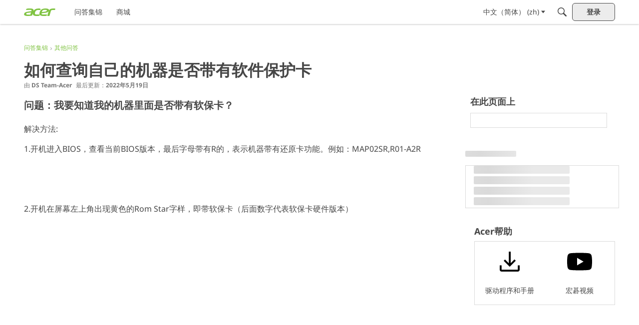

--- FILE ---
content_type: application/x-javascript
request_url: https://community.acer.com/dist/v2/layouts/chunks/addons/knowledge/ArticleTOCWidget.CT2w-a_H.min.js
body_size: 521
content:
import{r as d,j as t}from"../../../vendor/vendor/react-core.BgLhaSja.min.js";import{a1 as A,ai as H,aL as L,aM as k,aN as I,aj as O,cf as y,aW as E,d_ as M,bp as T,aS as V}from"../../../entries/layouts.DcRbS_43.min.js";import{e as D}from"./Articles.context.xz6kGWJ8.min.js";import{H as S}from"../../HomeWidgetContainer.CHfKhi3c.min.js";const U=A(()=>{const n=k("articleReactions"),a=H(),o=L(),s=n({...I.font({...a.fontSizeAndWeightVars("medium"),color:O.colorOut(o.font.color)})}),c=n({[`&.isActive .${s}`]:{fontWeight:a.fonts.weights.bold}});return{link:s,item:c}});function q(n){let{article:a,articleApiParams:o,title:s,containerOptions:c,headingLevels:r}=n;const{articleID:x}=a,{query:{data:C}}=D(x,o,a),g=C,{outline:m}=g,b=1,[u,h]=d.useState(!1),{mediaQueries:j}=y(),f=E("articleTOC"),l=d.useCallback(()=>{h(!u)},[h,u]);if(d.useEffect(()=>(window.addEventListener("hashchange",l),()=>{window.removeEventListener("hashchange",l)}),[l]),m.length<b)return null;const v=U.useAsHook(),i=M.useAsHook(j),N=m.filter(e=>{if(!r)return e.level===2;switch(e.level){case 2:return r.level2===!0;case 3:return r.level3===!0;case 4:return r.level4===!0;case 5:return r.level5===!0}}).map(e=>{const p="#"+e.ref,w=window.location.hash===p;return t.jsx("li",{className:T(i.item,v.item,{isActive:w}),children:t.jsx("a",{href:p,onClick:l,className:v.link,title:e.text,children:e.text})},e.ref)});return t.jsx(S,{options:c,children:t.jsxs("nav",{"aria-labelledby":s?f:void 0,className:i.root,children:[s&&t.jsx(V,{id:f,title:s,className:i.title}),t.jsx("ul",{className:i.items,children:N})]},u?1:0)})}export{q as default};


--- FILE ---
content_type: application/javascript; charset=utf-8
request_url: https://community.acer.com/api/v2/locales/zh/translations.js?h=69447f82
body_size: 116880
content:
gdn.translations = {"%1$s \"%2$s\" not found.":"未找到 %1$s “%2$s”。","%1$s %2$s":"%1$s %2$s","%1$s Version %2$s":"%1$s 版本 %2$s","%1$s version %2$s is available.":"%1$s 版本 %2$s 可更新。","%s is not a valid email address":"%s 不是有效的电子邮件地址","%s is required":"需要 %s","%s item in queue":"队列中有 %s 个条目","%s level":"%s 级","%s levels":"%s 级","%s must be numeric":"%s 必须是数字","%s site(s) found.":"已找到 %s 个站点。","%s sources(s) found.":"已找到 %s 个源文件。","%s times":"%s 次","%s unavailable":"%s 是无效的","%s user found.":"找到 %s 个用户。","%s users found.":"找到 %s 个用户。","%s user(s) found.":"已找到 %s 位用户。","%s user(s) will be affected by this action.":"此操作将会影响 %s 位用户。","<0/> will suggest answers on Q&A posts":"<0/> 将在问答帖子中建议答案","<0 /> will not suggest answers on Q&A posts":"<0 /> 不会在问答帖子中建议答案","(less)":"（收缩）","(more)":"（展开）","(YYYY-mm-dd)":"（YYYY-mm-dd）","1 day":"1天","1 hour":"1小时","1 in 5 is recommended for most communities.":"对于大多数社区来说，建议比例为 1/5。","1 in 20 is recommended for most communities.":"对于大多数社区来说，建议比例为 1/20。","1 month":"1个月","1 month after being sent":"1 个月之内","1 week":"1周","1 week after being sent":"1周之内","2 weeks after being sent":"2周之内","4 hours":"4小时","5 minutes":"5分钟","15 minutes":"15分钟","[%s] Confirm Your Email Address":"[%s] 请确认您的电子邮件地址","[%s] Invitation":"[%s] 邀请","[%s] Password Reset":"[%s] 重设密码","[%s] Password Reset Request":"[%s] 重设密码请求","You've reached the maximum login attempts. Please wait %s and try again.":"您已达到最大登录尝试次数。请等待 %s，然后重试。","a Badge":"一枚徽章","A unique display name.":"唯一的显示名称。","A unique label name that cannot be changed once saved.":"唯一的标签名称，一旦保存就无法更改。","Abilites":"能力","Abilities":"能力","About %s":"关于 %s","About Email Digest":"关于电子邮件摘要","About External Search":"关于外部搜索","About Theme Preview":"关于主题预览","Above Main Content":"在主内容以上","Accept Answer":"接受答案","\"Accept Answer\" if a suggestion answers your question.":"如果建议回答了您的问题，请“接受答案”。","Account Sync Failed":"账户同步失败","Accepted answer pageview ratio representing a deflected case":"代表偏转案例的已接受答案页面浏览率","Accepted Answers":"已接受的答案","Action":"操作","Actions and Permissions":"操作与权限","Actions Based on Votes":"投票动态","activity(ies)":"活动","activity's comment(s)":"活动的评论","Activity Item":"活跃条目","Activity item not found.":"没有活跃条目。","Add a new Pocket to your site.":"为您的站点添加一个新的 Pocket。","Add a Zoom link or meeting ID to connect this event to Zoom and enable one-click registration and join buttons. Note if your event requires registration, you cannot update your meeting ID or link after creating the event.":"添加 Zoom 链接或会议 ID 以将此活动连接到 Zoom 并启用一键注册和加入按钮。请注意，如果您的活动需要注册，则创建活动后您将无法更新会议 ID 或链接。","Add Ban Rule":"添加禁止规则","Add Category":"添加版块","Add Columns":"添加列","Add Comments":"添加评论","Add Connection":"添加连接","Added By":"添加人","Add Field":"添加字段","Add Info &amp; Create Account":"新建账户","Add information into the from field in email addresses to help with replies (recommended).":"请填写电子邮件地址以便于获得回复（推荐）。","Add Interest":"添加兴趣","Adding & Editing Categories":"添加和编辑版块","Add Item":"添加屏蔽项","Addons":"加载项","Addons Overview":"插件总览","Add Role":"添加用户角色","Add rule":"添加规则","Add Tag":"添加标签","Add Theme":"添加主题","Add Token":"添加令牌","Add User":"添加用户","Add your custom Kaltura domain(s) to transform links into embedded videos in discussions, comments or articles.":"添加你的定制 Kaltura 域，把链接转换为讨论、评论或文章内的嵌入视频。","Add your custom Kaltura domain(s) to transform links into embedded videos in posts, comments or articles.":"添加您的自定义 Kaltura 域以将链接转换为帖子、评论或文章中的嵌入视频。","administrator":"管理员","Advanced":"高级","Advanced Category Settings":"高级版块设置","Advanced Editor Settings":"高级编辑器设定","Advanced Embed Settings":"嵌入高级设置","Advanced Forum Settings":"高级论坛设置","AdvancedNotifications":"高级通知","Advanced Options":"高级设置","Advanced Settings":"高级设置","Advanced settings for embedded community elements":"嵌入社区元素的高级设置","After":"之后","AI Suggested Answers":"人工智能建议答案","AI Suggestions are not enabled":"未启用 AI 建议","AI Suggested Answers provides suggested answers based on community posts and linked knowledge bases. You can turn this on or off anytime by visiting your profile preferences.":"AI 建议答案根据社区帖子和链接知识库提供建议答案。您可以随时通过访问个人资料偏好设置来启用或禁用此功能。","Alert users if they click a link in a post that will lead them away from the forum. ":"如果用户点击某个帖子内的链接将导致他们离开论坛时，则向用户告警。","Alive":"正常","All %1$s":"全选 %1$s","All Time":"整天","All Dashboard Pages":"所有控制面板页面","All discussions in this category will be permanently deleted.":"此版块下的所有主题将会彻底删除。","All Forum Pages":"所有论坛讨论区页面","All of the user content will be replaced with a message stating the user has been deleted.":"所有的用户内容将被替换，说明此账户已经删除。","Allow embedded content":"允许嵌入式内容","Allow images":"允许图像","Allow new users to be registered through email.":"允许用户通过电子邮件地址注册新账户。","Allow this connection to issue API access tokens.":"允许此连接分发API（应用编程接口）访问令牌。","Allow Third-Party Script Execution":"允许第三方脚本执行","Allow users to change their own avatars":"允许用户修改自己的头像","Allow users to dismiss this message":"允许用户忽略此消息。","All Pages":"所有页面","All Replies":"所有回复","An enabled message will be visible on the site.":"一条启用的消息会在此站点显示。","An answer in this the community thread was marked as accepted":"此社区主题中的答案已被标记为已接受","An error occurred updating your privacy setting":"更新您的隐私设置时发生错误","Anonymize Analytics Data by Default":"默认情况下对分析数据进行匿名化","Answers is not available if you have not accepted cookies.":"如果您不接受 cookies，则无法获得答案。","API":"API","API Label is required":"需要 API 标签","API Name":"API 名称","API SSO Expand Permission":"API SSO 扩展权限 ","API Status":"API 状态","Appearance":"外观","Applicant":"申请者","applicant":"准会员","Applicant Role":"选择适用于新申请用户的角色。只有在使用“审核方式”的注册方式时有效。","Application":"应用","Application ID":"应用 ID","Applications":"应用","Application Secret":"应用程序密钥","Applied by Administrator":"管理员应用","Applied Manually":"手动应用","Applied On":"日期","Apply to subcategories":"应用于子类别","Approval":"审核方式","Archive Discussions":"帖子存档","Are you sure you want to delete %s items forever?":"确定彻底删除 %s 个条目？","Are you sure you want to delete 1 item forever?":"确定彻底删除这一条目？","Are you sure you want to delete this badge? This is irreversible and will revoke the badge from all users who have it.":"确定删除这个徽章？此操作不可逆，并且将撤销所有拥有这个徽章的用户的所有权。","Are you sure you want to delete this category?":"确定删除这个版块吗？","Are you sure you want to restore %s items?":"确定恢复 %s 个条目？","Are you sure you want to restore 1 item?":"确定恢复这一条目？","Are you sure you want to turn off all AI Suggested Answers? You can undo this in your profile settings at anytime.":"您确定要关闭所有 AI 建议答案吗？您可以随时在个人资料设置中撤消此操作。","Assistant Tone of Voice":"助理语调","Assistant Icon":"助理图标","Assistant Name":"助理姓名","At least one visible column is required. Show or add a visible column.":"至少需要一列可见的列。显示或添加可见列。","A url-friendly version of the category name for better SEO.":"为了搜索引擎优化而更友好的版块名称。","Automatically Save Drafts":"自动保存草稿","Authors may always edit":"作者永远可以编辑","Authors may edit for %s":"作者可以在 %s 内编辑","Authors may never edit":"作者永远不能编辑","Auto-Fetch New Comments":"自动获取新的回复","Avatar Dimensions":"头像尺寸","Avatars":"头像","Background Color":"背景色","Back to all users":"返回所有用户","Back to Mobile Site":"返回移动站点","Badge cannot be deleted.":"无法删除徽章。","Badge Class":"徽章等级","Badge Class Level":"徽章等级级别","Badge deleted.":"徽章已删除。","Badge Name":"用户名","BadgeRecipientsHeading":"最新回复","BadgeRequestColumnLabel":"请求","Badge Requests":"徽章请求","Badge requests":"徽章请求","Balanced":"均衡","Ban Item":"条目","Ban List":"黑名单","Banner":"导航","Banner Logo":"网站 Logo","Banner Title":"网站名","Banner Search Box":"横幅搜索框","Banning":"屏蔽","Banning Options":"屏蔽设置","Ban Rule":"封禁规则","Ban Rules":"封禁规则","Ban Type":"类型","Basic Information":"基本信息","Before":"之前","Before activating this feature, please be aware of the following potential implications:":"在激活此功能之前，请注意以下潜在影响：","Begin At":"从此开始","Below Sidebar":"在工具条以下","Blocked":"屏蔽","Blog Comments":"博客回复","Bookmark a discussion using its star icon.":"使用星形图标将话题加入书签。","Browse Addons":"浏览全部扩展","Browser Compatibility:":"浏览器兼容性：","Browse for a new banner logo if you would like to change it:":"更改网站 Logo： ","Button Background Color":"按钮背景色","Button Text Color":"按钮文字颜色","Cannot build profile information if user is not defined.":"用户没有被定义，无法建立个人资料信息。","Categories &amp; Discussions":"版块与话题","Categories to Exclude from AI Answers":"从 AI 答案中排除的类别","Categories are used to organize discussions.":"使用版块来管理用户的帖子，这对您的社区来说很有意义。","Categories are used to organize posts.":"类别用于帮助您的用户以对您的社区有意义的方式组织他们的帖子。","Categories allow you to organize your posts.":"类别可让您组织您的帖子。","Categories Layout":"版块布局","Category Following":"类别跟踪","Category Page Layout":"版块页面布局","Category Url:":"版块链接：","Censored Words":"敏感词","Change Log":"更改日志","Change the look of All Categories":"您可以在<a href=\"%s\">这里</a>更改<b>所有版块</b>的外观。","Change the way that new users register with the site.":"选择新用户注册方式。","Change your banner":"更改导航栏","Changing the Discussions Menu Link":"更改话题菜单链接","Check all permissions that apply for each role":"检查每个用户角色的所有权限","Check all permissions that apply to this role:":"检查此用户角色的所有权限：","Check out my new community!":"看看我的新社区！","Check out the full list of video tutorials here.":"视频教程完整列表。","Check out the new community forum I've just set up.":"Hi，新朋友！\n\n快来看看我新架设的论坛吧！这里也许是我们与他人在线交流最好的地方了。","Choose a locale pack":"选择一个语言包","Choose Avatar":"选择头像","Choose the preferred layout for the categories page.":"选择版块页面的首选布局。","Choose the preferred layout for the discussions page.":"选择话题页面的首选布局。","Choose who can send out invitations to new members:":"选择哪些用户可以邀请新用户。","Choose how many records to display.":"选择要显示的记录数。","Choose when to load records from.":"选择何时加载记录。","Class":"等级","Clear All":"全部清除","Classic table layout used by traditional forums":"传统论坛使用的表格布局。","Clean Spam":"清空垃圾信息","Click a tag name to edit. Click x to remove.":"点击标签名来编辑。点击 x 删除。","Click here to apply it.":"点击应用。","Click here to carry on.":"点击此处继续。","Click here to carry on to your dashboard":"点击此处返回后台首页","Client ID":"客户端 ID","Colored":"有色","Column Display Settings":"栏显示设置","comment(s)":"评论","Comment  Body":"回复正文","Comment Count":"评论数","Comment Settings":"评论设置","Comments Page":"评论页","Comments per Page":"每页显示评论数量","Comment  Subject":"回复主题","Community Discussion Categories":"社区讨论类别","Community Member Content":"社区成员内容","Condition":"条件","Condition Expression":"值","Condition Field":"栏","Conditions":"条件","Condition Type":"类型","Configure an Authenticator":"配置授权","Configuration settings for password fields in Vanilla":"Vanilla 中密码字段的配置设置","Configure custom Kaltura domains":"设置定制 Kaltura 域","Configure how nested categories are displayed to users.":"配置分级版块如何展示。","Configuring Vanilla's Homepage":"配置 Vanalla 的首页","Confirmation  Body":"确认正文","Confirm email addresses":"用户需要验证电子邮件地址（推荐）","Connections":"连接","Consumer Key":"消费键值","Consumer Secret":"消费密钥","Contact Vanilla Staff to get the Q&A site configuration enabled. Then enable the Q&A addon in the Addons section of the dashboard.":"联系 Vanilla Staff 以启用问答站点配置。然后在仪表板的附加组件部分启用问答附加组件。","Contact Vanilla Staff to get the Q&A site configuration enabled. Then enable the Q&A addon in the <0/> section of the dashboard.":"联系 Vanilla Staff 以启用问答站点配置。然后在仪表板的 <0/> 部分启用问答插件。","Content Curation":"内容策划","Content flagged as spam is stored here for moderator review.":"等待管理员复审的垃圾信息。","Content Flagging":"内容标记","Content Security Domains":"内容安全域","Content to Suggest":"建议内容","Continue Replying":"继续回复","Conversation Messages":"对话消息","Conversations":"站内信","Conversations Setup":"站内信设置","Could introduce vulnerabilities like Cross-Site Scripting (XSS) if initial scripts are compromised.":"如果初始脚本遭到破坏，可能会引入跨站点脚本 (XSS) 等漏洞。","Could not find a theme identified by '%s'":"无法找到主题“%s”","Could not instantiate mail function.":"邮件服务异常。","Could not link the addon.":"无法连接扩展。","Could not open %s.":"无法打开 %s。","Could not open addon file. Addons must be zip files.":"无法打开扩展。扩展文件必须是 zip 格式。","Create & organize discussion categories and manage your users.":"创建和组织话题版块和管理您的用户。","Created new badge":"创建新徽章","Create Zoom Meeting":"创建 Zoom 会议","CreateFile":"创建","Criteria":"条件","CSS":"CSS","CssClass":"CSS等级","Current Authenticator":"当前验证方式","Current File:":"正在使用的文件：","Current Mobile Theme":"当前的手机主题","Current Theme":"当前使用的主题","Custom Themes":"自定义主题","Customize AI Persona":"自定义 AI 角色","Custom Recent Posts Layouts":"自定义近期文章布局","Database Structure Upgrades":"数据库结构升级","Date From":"开始日期","Date To":"结束日期","Debugger":"调试","Debug Information":"调试信息","Decline":"取消","Default (%s)":"默认值 (%s)","Default <0/>":"默认<0/>","Default %s Permissions":"默认 %s 权限","Default  Category":"默认版块","Default Category Permissions":"默认版块权限","Default Followed Categories":"默认关注类别","Default Interests Only":"仅限默认兴趣","Default Locale":"默认语言","Default Roles":"默认用户角色","default type":"默认","Default Type":"默认类型","Define your forum homepage":"定义您的论坛首页","Delete Badge":"删除徽章","Delete Category":"删除版块","Delete moderation information":"删除审核信息","Delete Role":"删除用户角色","Delete Theme":"删除主题","Delete User":"删除用户","Delete User: %s":"删除用户：%s","Deleting category...":"正在删除版块...","Deleting role...":"正在删除用户角色...","Delivery Date":"交货日期","Description":"描述","Desktop Themes":"桌面主题","Did You Know?":"您知道吗？","Disable":"禁用","Disable Content Flagging":"禁用内容标记","Disabled":"已禁用","Disabled %1$s":"禁用 %1$s","Disabled: The pocket will <b>not</b> be displayed.":"禁用：Pocket <b>不会</b>被显示。","Disable Signatures":"关闭个性签名","Disable Tagging":"禁用标签","Discard Reply":"放弃回复","Discussion & Comment Editing":"编辑话题和评论","Post & Comment Editing":"帖子和评论编辑","Discussions":"所有话题","discussion(s)":"话题","Discussion  Body":"话题正文","Discussions Layout":"话题布局","Discussions per Page":"每页显示帖子数量","Posts per Page":"每页帖子数","Discussion  Subject":"话题主题","Dismissable":"可解除","Dismiss Answer":"忽略答案","Display content from followed categories":"展示以下类别的内容","Display in dashboard. (not recommended)":"在控制面板中显示。（不推荐）","Display Open Cases in Profile Page?":"在个人资料页面中显示未结案例？","Display Options":"显示选项","Display records from this subcommunity":"显示该子社区的记录","Display root categories as headings.":"将根版块作为标题显示。","Displays the banner image form the branding page prominently throughout the theme.":"在整个主题中突出显示来自品牌页的横幅图像。","Display a searchbox on top of the banner image.":"在横幅图像上方显示一个搜索框。","Display records from this category.":"显示该类别的记录。","Display records from this subcommunity.":"显示来自该子社区的记录。","Don't display for embedded comments.":"不显示嵌入的回复","Don't Refresh":"不可刷新","Don't use Categories":"禁用版块","Do not display the categories in the side panel.":"在边栏中不显示版块。","Download Locale List":"下载语言列表","DownloadLocalePack":"下载","Download Locale Pack":"下载语言包","Edit/Delete Log":"编辑或删除日志","Edit Category":"编辑版块","Edit CSS":"编辑 CSS","Edit Default Categories":"编辑默认类别","Edit HTML":"编辑 HTML","Edit Interest":"编辑兴趣","Edit Message":"编辑消息","Edit Role":"编辑用户角色","Edit User":"编辑用户","Email Confirmation Role":"邮箱确认角色","Email Digest":"电子邮件摘要","Email Digest Prompt Widget will be available when the Email Digest is enabled.":"启用电子邮件摘要后，电子邮件摘要提示小部件将可用。","Email Digest Logo":"电子邮件摘要徽标","Email digests will be sent on the selected day every week. Changes to the set day will take affect the following week.":"电子邮件摘要将在每周选定的日期发送。对设定日期的更改将在下一周生效。","Email Footer":"电子邮件页脚","Email Styles":"电子邮件样式","Embed Comments":"嵌入评论","Embedding":"嵌入","Embedding Documentation":"嵌入文档","Embedding is currently DISABLED.":"嵌入功能已停用。","Embedding is currently ENABLED.":"嵌入功能已启用。","Embed Forum":"嵌入论坛","Embed My Forum":"嵌入我的论坛","Embed Modules":"嵌入模块","Embed modules from your Vanilla forum into your site":"在您的网站中嵌入 Vanilla 论坛的模块","Embeds":"嵌入","Embed Vanilla":"嵌入 Vanilla","Embed your entire Vanilla forum":"嵌入您的整个 Vanilla 论坛","Embed your forum in your web site":"把论坛嵌入您的网站","Enable":"启用","Enable/Disable":"启用或停用","Enable admin checkboxes on discussions and comments.":"在话题和评论中启用管理员复选框。","Enable checkboxes on discussions and comments":"启用讨论和评论的复选框","Enabled %1$s":"%1$s 已启用","Enabled: The pocket will be displayed.":"已启用：Pocket 将被显示。","Enable HTML emails":"启用 HTML 电子邮件","Enable embedding to use blog comments.":"您需要先开启嵌入功能才能使其工作。","Enable Image Upload Limit":"启用图像上传限制","Enable link embeds in discussions and comments":"在讨论和评论中启用链接嵌入","Enable link embeds in posts and comments":"在帖子和评论中启用链接嵌入","Enable OpenID":"启用 OpenID","Enable Pocket Locations":"启用口袋位置","Enable Private Communities":"启用私人社区","Enable Product Integration":"启用产品集成","Enable Followup Notifications":"启用后续通知","Enable sending notification emails":"启用发送通知电子邮件","Enable Tagging":"启用标签","Enable this message":"启用这条消息","Enable this source":"启用此来源","Enable to only show posts from categories a user follows.":"启用仅显示用户关注类别的帖文。","Enable to get a preview of our new user management dashboard with improved search and new configuration options.":"能够预览我们的新用户管理仪表板，其中包含改进的搜索和新的配置选项。","Enabling a Locale Pack":"启用语言包","Enabling this feature will modify your Content Security Policy to trust additional scripts injected as dependencies by your custom scripts.":"启用此功能将修改您的内容安全策略，以信任由自定义脚本作为依赖项注入的其他脚本。","Enabling this feature will modify your site's Content Security Policy (CSP) to permit approved scripts in your current trusted domain list to dynamically load other scripts, it will add a ‘strict-dynamic’ directive to your CSP offering more flexibility in incorporating third-party content.":"启用此功能将修改您站点的内容安全策略 (CSP)，以允许当前受信任域列表中批准的脚本动态加载其他脚本，它将向您的 CSP 添加“严格动态”指令，从而在合并第三方时提供更大的灵活性内容。","Encourage your friends to join your new community!":"邀请您的朋友加入您的新社区！","Enter a comma-delimited list of indexes, starting at 1.":"从 1 开始，以半角逗号为分隔输入索引。","Enter numbers starting at 1.":"输入从 1 开始的数字。","Enter the email address of the person you would like to invite:":"输入受邀人的电子邮件地址","Enter the url to the page you would like to use as your homepage":"输入您想要设置的首页网址：","Enter the url to the page you would like to use as your homepage:":"输入您想要设置的首页网址：","Error sending email. Please review the addresses and try again.":"发送电子邮件时出错。请检查地址，然后再试。","Even More Help?":"还有更多帮助吗？","Event Log":"事件记录日志","Event Name":"事件名称","Every %s hour":"每小时","Every %s hours":"每 %s 小时","Every %s minute":"每分钟","Every %s minutes":"每 %s 分钟","Every %s second":"每秒","Every %s seconds":"每 %s 秒","Every 1 minute":"每分钟","Every Page":"每页","Everything is ok.":"一切正常。","Excerpt Length":"摘录长度","Exclude Categories":"排除类别","Exclude Default Interests":"排除违约利益","Exclude these from the source":"从源头排除这些","Exclude archived discussions from the discussions list":"不在话题列表中显示已存档的话题","Existing members send invitations to new members.":"老用户邀请新用户方式。","Exit Preview":"退出预览","Exit":"退出","External Search":"外部搜索","External search replaces Vanilla’s out of the box search with a third party search provider of your choice.":"外部搜索将 Vanilla 的开箱即用搜索替换为您选择的第三方搜索提供商。","Facebook Connector":"Facebook插件链接设置","Facebook Settings":"Facebook 设置","Failure":"失败","Fallback Image":"后备图像","False":"错误的","Favicon":"Favicon","FaviconBrowse":"上传一个新的 Favicon：","FaviconDescription":"您网站的收藏夹图标将显示在浏览器的标题栏中。它将被适当缩小。","Feature is not configured":"功能未配置","Featured":"精选","Featured Image":"特色图片","FileUpload is currently OFF":"FileUpload 插件目前已关闭","FileUpload is currently ON":"FileUpload 插件目前已开启","Filter":"筛选","Filter By":"过滤","Filter Results":"筛选结果","Finished":"完成","Fingerprint":"指纹","First Visit":"首次访问","Flagged By":"标记者","Flagged Content":"标记内容","Flood Control":"流量控制","Forbidden words":"词组黑名单","Follow Up Delay":"跟进延迟","For example, to allow yourdomain.com, www.yourdomain.com, and help.yourdomain.com, you would add *.yourdomain.com":"例如，要允许 yourdomain.com、www.yourdomain.com 和 help.yourdomain.com，您可以添加 *.yourdomain.com","Force the forum to only be accessible through this url":"只允许使用该网址访问论坛","Force your forum to be viewed through the Remote Url":"只允许使用远程链接访问论坛","Formats":"格式","Footer":"页脚","Forum Data":"论坛数据","Forum Settings":"论坛设置","Frequency":"频率","Friendly and Personal":"友好而个性化","From Email Address":"发件人电子邮件地址","From Name":"来自名字","Full post in email notifications":"电邮通知中的完整帖文","Garden":"Garden","Garden.api.ssoIDPermission.description":"具有此权限的角色将能够在API v2调用中扩展SSO ID。","Gave badge to users.":"授予用户徽章。","Generate":"生成","Generate Client ID and Secret":"生成客户端 ID 及密匙","Generate import SQL only":"仅生成导入 SQL","Generating Suggestions. You will be notified when they are ready for you to review.":"生成建议。当建议可供您审阅时，您将收到通知。","Get More Applications":"获取更多应用","Get More Plugins":"获取更多插件","Get More Themes":"获取更多主题","Getting Started":"开始","Getting Started with Vanilla":"开始使用 Vanilla","give":"授予","Give a Badge":"发放一个徽章","Given Indexes":"已列出的索引","Greetings. I am your AI Suggestion Assistant, here to assist you in finding relevant articles and posts to answer your queries. Please feel free to ask any questions you may have.":"您好。我是您的 AI 建议助手，在这里帮助您查找相关文章和帖子来回答您的疑问。如果您有任何问题，请随时提出。","guest":"游客","Guest roles":"检查所有适用于游客的角色。","Hash Algorithm":"Hash 算法","HeadlineFormat.AddUser":"{ActivityUserID,user} 为 {RegardingUserID,user} 添加了一个账户。","HeadlineFormat.PictureChange":"{RegardingUserID,You} 修改了 {ActivityUserID,your} 的头像。","HeadlineFormat.RegistrationApproval":"{ActivityUserID,user} 批准了 {RegardingUserID,user} 的申请。","HeadlineFormat.Status":"{ActivityUserID,user}","HeadlineFormat.WallPost":"{RegardingUserID,you} → {ActivityUserID,you}","Heads up!":"网站标题与图标","Heads Up!":"当心！","Header":"页眉","Height":"高度","Hello there! I am your AI Suggestion Assistant, here to help you find the best articles and posts to answer your questions. Feel free to ask anything, I am here to make your search fun and informative!":"你好！我是你的 AI 建议助手，在这里帮助你找到最好的文章和帖子来回答你的问题。请随意提问，我会让你的搜索变得有趣和信息丰富！","Help &amp; Tutorials":"帮助与教程","Here's how to get started:":"如何开始：","Hidden for everything!":"全部隐藏！","Hidden for mobile":"在移动界面隐藏","Hide discussions from Recent Discussions and Widgets.":"从最近的讨论和小部件中隐藏讨论。","Hide posts from Recent Posts Page and Widgets.":"隐藏最近帖子页面和小部件中的帖子。","Hide Pocket Locations":"隐藏 Pocket 位置","Hide signatures for guests":"对访客隐藏签名","Hide signatures on embedded comments":"隐藏嵌入式评论中的个人签名","Hide Suggestions":"隐藏建议","History":"历史","Homepage":"首页","Homepage Title":"首页标题","How the content is going to be filtered.":"内容将如何被过滤。","How to use themes":"怎样使用主题","However, this comes with increased responsibility to ensure the security of your site.":"然而，这也意味着确保网站安全的责任也随之增加。","Html":"HTML","HTML Emails":"HTML 电子邮件","HTTP Strict Transport Security (HSTS) Settings":"HTTP 严格传输安全 (HSTS) 设置","Hot (score + activity)":"热门（分数+活动）","If enabled, the full content of posts will be sent in email notifications to users.":"若启用，帖子的全部内容将通过电子邮件通知发送给用户。","If left empty, Email Logo is used.":"如果留空，则使用电子邮件徽标。","If you have a link to internal document in 'Link to Terms of Use' above, 'Terms of Use Text' will be ignored. Remove the link if you want to use this text.":"如果您在上方“使用条款链接”中提供了内部文档的链接，“使用条款文本”将被忽略。如果您想使用此文本，请删除该链接。","Inbox Page":"站内信页面","Include Child Categories":"包括子类别","Include full post in email notifications":"邮件通知中包含完整文章","Include Featured Images":"包括特色图片","Include featured images with posts in email digest":"在电子邮件摘要中包含带有帖子的特色图像","Include internal profile fields":"包括内部配置文件字段","Include private profile fields":"包括私人资料字段","Include Subcategories":"包含子分类","Include Subdomains":"包含子域名","Increased Security Risks:":"安全风险增加：","Indexes":"索引","Information":"信息","Install Vanilla without a .htaccess file.":"不使用 .htaccess 文件安装 Vanilla。","Integrate Banner Image":"整合横幅图片","Interest Name":"兴趣名称","Interests & Suggested Content":"兴趣和推荐内容","Intermediate":"中间的","Internaltionalization & Localization":"国际化与本地化","Introduction":"介绍","Introducing Vanilla Reactions and Badges":"引入 Vanilla 回应和勋章功能","Invalid category for deletion.":"无法删除无效版块。","Invalid entry.":"输入无效。","Invisibility Cloak Settings":"隐形衣设置","Invitation Code":"邀请码","InvitationMessage":"Hi 新来的！\n\n快来看看我新架设的论坛吧！这里是我们与其他人在线交流最棒的地方了。\n\n点击下方链接登录。","Invitations per month":"每月邀请数","Invitations will expire":"邀请过期","Invited by":"邀请","It looks like you edited your post. <0/> or <1/>.":"看起来您已编辑了自己的帖子。<0/>或<1/>。","JavaScript":"JavaScript","jsConnect Client Libraries":"jsConnect 客户端库","jsConnect Documentation":"jsConnect 文档","JS":"JS","Key Type":"Captcha 密钥类型","Key Value":"Captcha 密钥值","Keyword Blocker":"关键词拦截器","Label":"表单标签","Label is required":"标签是必需的","Label this Revision":"标记这份修订版","Language Style":"语言风格","Large images will be scaled down.":"大图片将被按比例缩减到最大宽度 %spx，最大高度 %spx。","Last Visit":"上次访问","Last Day":"最后一天","Last Week":"上星期","Last Month":"上个月","Layman's Terms":"通俗易懂的术语","Layout":"布局","Learn more":"了解更多","Learn more about HSTS at %s.":"通过 %s 了解更多关于 HSTS 的信息。","Legacy Recent Posts Layout":"旧版近期文章布局","Level":"等级","Level of Technical Language":"技术语言水平","Limits: 60 characters, no breaks.":"限制：60 个字符，无间断。","Link Color":"链接颜色","Likes":"喜欢","Limit the pocket to one or more roles or permissions.":"限制 Pocket 仅供一个或多个角色以及权限使用。","Limit":"限制","List of discussion IDs to delete.":"要删除的讨论 ID 列表。","Locale Key (Folder)":"语言（目录名）","Locale Name":"语言名称","Locales":"语言","Location":"位置","Locations":"地点","Logo":"商标","LogoBrowse":"更改网站 Logo： ","Maintenance Mode":"维护模式","Make sure you select at least one item before continuing.":"请至少选择一个条目再进行下一步。","Add your site to trusted domains.":"启用嵌入功能后，请确保您的网站有添加到  %s 中。","Manage":"管理","Manage Applicants":"管理申请人","Manage Applications":"管理应用","Manage Badges":"管理徽章","Manage Badge Requests":"管理徽章请求","Manage Categories":"论坛版块管理","Manage Groups":"管理群组","Manage Messages":"管理消息","Manage Plugins":"插件管理","Manage Roles & Permissions":"管理角色和权限","Manage Suggested Answer Sources":"管理建议的答案来源","Manage Spam":"管理垃圾信息","Manage Themes":"主题设置","Manage Users":"管理用户","Managing Categories":"管理版块","Manual":"手册","Mark All Suggested Answers as Accepted":"将所有建议答案标记为已接受","Max %s length":"最大长度 %s","Max Age":"最大时间上限","Max Avatar Height":"头像最大高度","Max Avatar Width":"头像最大宽度","Max Comment Length":"评论字数上限","Max height of %s":"%s 的最大宽度","Max height of %s in pixels":"%s 的最大高度，单位: 像素","Maximum Category Display Depth":"分类最大显示层数","Max number of %s":"%s 的最大数量","Max number of images in signature":"签名中的最多图片数量","Maximum number of posts to be included in the email digest.":"电子邮件摘要中包含的最大帖子数。","Max Post Length":"文章最大长度","Max signature length":"最大签名长度","member":"成员","Member roles":"检查所有的，适用于新用户/批准用户的用户角色。","Membership":"会员资格","Message":"消息","Message ID":"消息 ID","Messages":"消息","Meta Options":"元选项","Method":"注册方式","Min Post Length":"文章最小长度","minute(s)":"分钟","Mixed Layout":"混合布局","Mobile Address Bar Color":"移动地址栏颜色","Mobile Banner Logo":"移动横幅徽标","Mobile Themes":"移动主题","moderator":"版主","Moderators have permission to edit most content.":"版主有编辑绝大部分内容的权限。","Modern Layout":"现代风格排版","Modern non-table-based layout":"不使用表格的现代风格排版","More complex language and may introduce some industry-specific terms, but still understandable to most people.":"语言更复杂，可能会引入一些行业特定术语，但大多数人仍然可以理解。","More information":"更多信息","More technical language and industry-specific terms -- assumes a higher levelOfTech of understanding/familiarity with subject matter.":"更多技术语言和行业特定术语——假设对主题有更高水平的理解/熟悉。","more than %s deep":"深于 %s 层","Most pockets shouldn't be displayed in the dashboard.":"大多数 Pocket 不应该在控制面板中显示。","Move discussions in this category to a replacement category.":"将该版块中的话题移动到另一个版块。","My Invitations":"我的邀请","Name of Interest":"兴趣名称","Need More Help?":"需要更多帮助吗？","never":"绝不","Never - Users Must Refresh Page":"永不 - 用户必须刷新页面","Never display on mobile browsers.":"不在手机浏览器上显示。","NewApplicantEmail":"新申请者：","New comments in the last day":"昨天的新回复","New comments in the last week":"上周的新回复","New conversations in the last day":"昨天的新站内信","New conversations in the last week":"上周的新站内信","New discussions in the last day":"昨天的新话题","New discussions in the last week":"上周的新话题","New messages in the last day":"昨天的新消息","New messages in the last week":"上周的新消息","New User Management":"新用户管理","New users are only registered through SSO plugins.":"新用户只能通过 SSO 插件注册。","New users are reviewed and approved by an administrator (that's you!).":"新用户需要提交申请，由管理员负责审核。","New users fill out a simple form and are granted access immediately.":"新用户只需要填写一个简单的表单即可完成注册。","New users in the last day":"昨天注册的新用户","New users in the last week":"上周注册的新用户","No Ban Rules Found":"没有禁止规则","No Change":"没有改动","No drafts.":"无草稿。","No further suggestions.":"没有进一步的建议。","No item options are available for Link display type.":"没有可用于链接显示类型的项目选项。","No Items Selected":"没有选中项","No results for %s.":"没有 <b>%s</b> 的结果。","Not Dismissable":"不可解除","Notes":"备注","Notifications will appear here.":"通知出现在这里。","NotifyApplicant":"当有人申请注册时通知我。","Notify me when people comment on a discussion.":"当有人评论一个帖子时通知我。","Notify me when my questions have AI Suggested Answers":"当我的问题有 AI 建议答案时通知我","Notify me when people start new discussions.":"当有人发布新话题时通知我。","Not Spam":"不是垃圾信息","Number of %s listed per page.":"每页列出的%s数量。","Number of blocked registrations":"已阻止的注册数。","Number of days before a follow-up email is automatically sent.":"自动发送后续电子邮件之前的天数。","Number input must be between":"输入的数字必须介于","Number input must be between 1 and 100.":"输入的数字必须在 1 到 100 之间。","Number of posts":"帖子数量","Number of posts from groups":"来自群组的帖子数","On":"在","Only Allow Each User To Post":"允许每个用户发布","Only display on mobile browsers.":"只在手机浏览器上显示。","Only fields that are single checkbox, single-select dropdown, multi-select dropdown, or numeric dropdown are available. Once fields are selected, they'll appear below so you may choose specific answers for each profile field.":"仅单选框、单选下拉列表、多选下拉列表或数字下拉列表的字段可用。一旦选择了字段，它们就会出现在下方，因此您可以为每个个人资料字段选择特定的答案。","Only Show Followed Categories":"仅显示关注的类别","Only visible to users with roles with permission.":"仅对具有权限的角色的用户可见。","Open cases will only display if the user has a valid Salesforce connection.":"只有当用户具有有效的 Salesforce 连接时，才会显示打开的案例。","Operation By":"由","Organization":"组织","Organize":"组织","Organize Categories":"版块管理","Original Version":"原始版本","Or select an image on your computer (2mb max)":"或在您的计算机中选择一张图片（最大2MB）","Or Spamblock For":"否则阻止发布","Other Themes":"其他可用主题","Other Tutorials":"其他教程","Outgoing Email":"邮件","Outgoing Emails":"外发电子邮件","Outgoing Email Address":"电子邮件地址","Page Color":"页面颜色","Page Views":"页面浏览量","Pageview ratio representing a deflected case":"页面浏览率代表了偏转的情况","Passwords":"密码","Password Options":"密码选项","Password Minimum Length":"密码最小长度","Past Events":"历史活动","Permission":"权限","Permission.Category":"版块","Permissions":"权限","permissions.everyone":"每个人","permissions.member":"用户","permissions.moderator":"版主","permissions.communityManager":"社区管理员","permissions.admin":"管理","Personal Info":"个人信息","Please Confirm":"请确认","Please enter a unique API Label, this one has been used before":"请输入一个唯一的 API 标签，这个已经被使用过","Plugin":"插件","Plugins":"插件","Pocket":"Pocket","Pockets":"Pockets（自定义 HTML 块）","Points":"分","Polls":"投票","Possible compatibility problems with older browsers, affecting user experience.":"与旧版浏览器可能存在兼容性问题，影响用户体验。","Post External Links":"发布外部链接","Posting Settings":"发帖设置","Preload":"预载","Preview Colors":"预览颜色","Private Communities":"私人社群","private conversation(s)":"私人对话","Private Key":"私钥","Professional":"专业的","Protocols (ex. https://) and paths (ex. yourdomain.com/some/path) should be omitted.":"应省略协议（例如 https://）和路径（例如 yourdomain.com/some/path）。","Provider":"提供者","Public Key":"公钥","Rank Changes":"排名变化","Ranks":"排行","Read more in the documentation":"阅读更多内容","Re-Register API Key":"重新注册一个 API 密钥","Register IP":"注册 IP","Reaction Types":"回应类型","Recalculate Counts":"重新计数","Recently Active Users":"近期活跃的用户","Recently Commented":"最近评论","Recently Added":"最近添加的","Recent News":"最近新闻","Recent Posts Layout Settings":"最近的帖子布局设置","Recent Posts Pages":"最近文章页面","Recent Posts Layout Version":"最近文章布局版本","Recommended dimensions are 400px by 300px or smaller with a similar ratio.":"建议尺寸为 400px x 300px 或更小，且比例相似。","Record Content":"内容","Recipient":"接受者","Refresh Comments":"刷新评论","Regenerate AI Suggestions":"重新生成 AI 建议","Regenerate Suggestions":"重新生成建议","Register for Membership":"注册为论坛用户","Register Url":"注册网址","Registration":"注册","Registration is currently closed.":"已关闭注册。","Reload the page to see recent updates.":"重新加载页面以查看最近的更新。","Reload the page to access recent updates.":"重新加载页面以访问最近的更新。","Remove Banner Logo":"移除导航栏 Logo","Remove Email Logo":"移除电子邮件标志","Remove Favicon":"移除 Favicon","Reorder Columns":"对列重新排序","Repeat":"重复","Repeat Every":"重复每","Replace Image":"替换图像","Replacement Category":"新版块","Replacement Role":"替代用户角色","Reply  To":"回复收件人","reply to private conversation(s)":"回复私人对话","Request":"请求","Requests":"要求","Requires":"需要","Requires: ":"需求: ","Require Terms of Service":"要求用户同意服务条款（推荐）","Require users to confirm their email addresses (recommended)":"用户需要验证电子邮件地址（推荐）","Require users to agree to the Terms of Service (recommended)":"要求用户同意服务条款（推荐）","Rescan":"重新扫描","Reset":"重置","Reset my password":"重置我的密码","Reset password and send email notification to user":"重设密码并向用户发送提醒邮件","Reset to Default":"重置为默认","Resetting the password for %s.":"重设 %s 的密码。","Restart":"重试","Reveal Password":"显示密码","Revert":"恢复","Revert to Original Version":"恢复为原始版本","Revision Label:":"修订标签","ROI Calculation Documentation":"ROI 计算文档","Role":"角色","Assign to":"分配给","Role Applicants":"角色申请者","Role Name":"用户角色名称","Role Permissions":"角色权限","RolePersonalInfo":"这里是个人信息。只有具有查看个人信息权限的用户才能看到它。","Roles & Permissions":"身份与权限","Roles determine user's permissions.":"网站的每个用户都需要被分配至少一个角色。用户角色决定了用户可以做什么。","Role Request Status":"状态","Role to Grant":"角色授权","Route":"路由","Routes":"路由","Rules":"规则","Run structure & data scripts":"运行表结构代码和数据代码","RSVP":"敬请评论","Save Captured Definitions":"保存已抓取的定义","Save Colors":"保存颜色","Score Count":"分数计数","Search by user or role.":"按姓名或邮箱地址搜索用户。您还可以选择使用 % 通配符，或使用用户 ID、用户角色名称或是否被屏蔽来搜索。","Search Result In New Tab":"在新标签中搜索结果","Search results of members":"会员搜索结果","Search Query":"搜索查询","SearchScope.Everywhere":"到处","seconds":"秒","Security":"安全","See also":"参看","See link":"查看链接","Select":"选择","Select a category":"选择一个类别","Select the location of the pocket.":"选择 Pocket 位置。","Select which columns are displayed on the manage users page list.":"选择在管理用户页面列表上显示哪些列。","Selection will affect the item options available.":"选择将影响可用的项目选项。","Send %s a Message":"向 %s 发送消息","Send a confirmation email when people ask a question or start a discussion over email.":"当有人询问问题或通过邮件发起新话题时发送确认邮件。","Send Again":"再次发送","Send a Test Email":"发送一封测试邮件","Send Test Digest":"发送测试摘要","Send Test Email Digest":"发送测试电子邮件摘要","Send Invitations!":"发送邀请！","Send users a welcome email.":"给用户发送欢迎邮件。","Sent To":"发送给","Separate each word with a semi-colon \";\"":"用分号分隔每个单词\";\"","Set this interest as default to suggest following its mapped categories and tags to all users.":"将此兴趣设置为默认兴趣，以建议所有用户关注其映射的类别和标签。","Share Image":"分享图像","Show all categories":"显示所有类别","Show Dismissed Suggestions":"显示已忽略的建议","Show Pocket Locations":"显示 Pocket 位置","Show each user a personalized list of ideas they’ve created or upvoted.":"向每个用户显示他们创建或赞成的想法的个性化列表。","Show Original Suggestions":"显示原始建议","Show Suggestions":"显示建议","Signatures":"签名","SignedOut":"您已经注销。","Sign In Url":"登录网址","Site Description":"网站描述","Site Name":"网站名称","Slug":"标记","SMTP Host":"SMTP 主机","SMTP Password":"SMTP 密码","SMTP Port":"SMTP 端口","SMTP Security":"SMTP 加密","SMTP User":"SMTP 用户","Social Connect":"社交媒体","Social Connect Addons":"社交连接插件","Sort Order":"分类排序","Sources that are selected here will be available to AI Suggested Answers.":"此处选择的来源将可供 AI 建议答案使用。","Specify one domain per line. Use * for wildcard matches.":"每行指定一个域名。使用 * 号作为通配符匹配。","Spoof":"伪装","SSO Role":"SSO角色","SSO roles are always passed through SSO.":"SSO角色始终通过SSO传递。","Start Discussions":"发起新话题","Start Private Conversations":"开始私人会话","Start the digest subject line with the [Banner Title] set in Appearance > Branding & SEO":"使用外观 > 品牌和 SEO 中设置的 [横幅标题] 开始摘要主题行","Start typing username":"开始输入用户名","State":"状态","Statistics":"统计","Strip Embeds":"条形嵌入","Style":"风格","Styles":"风格","Styles and general visual appearance of all emails, including email digest, are set site-wide on Email Settings page.":"所有电子邮件的样式和总体视觉外观（包括电子邮件摘要）均在“电子邮件设置”页面上在站点范围内设置。","Subcommunity":"子社区","Subject Line and Title":"主题行和标题","subscribers":"订阅者","Suggested Answers Options":"建议答案选项","Suggested Content":"推荐内容","Suggested Discussion Title":"建议讨论标题","Suggested Follows":"建议关注","Suggestions are only visible to you until you accept the answer":"只有在您接受答案后，建议才会显示给您","Suggestions may only be generated on questions":"仅可针对问题生成建议","Table Layout":"如果您想降低报警级别，请尝试解决报警的问题。","take away":"撤销","Target All Users":"目标为所有用户","Target Users":"目标用户","Technical":"技术","Technical Jargon":"技术术语","Templates":"模板","Temporary (302)":"临时移动（302）","Test Email":"测试邮件","Test Digest":"测试文摘","Test email from %s":"这是 %s 发来的测试邮件","Test Email Message":"<p>这是一封测试邮件。</p>\n\n<p>您可以在控制面板的“电子邮件”页面配置发给您的论坛邮件的外观。</p>","Test Mode":"测试模式：仅 Pocket 管理员可以看到此 Pocket。","Test URL":"测试网址","Text Color":"文字颜色","TextEnterEmails":"在这里输入电子邮件地址，多条邮箱用半角逗号字符分隔","The %s badge has already been given to %s.":"%s 勋章已被授予 %s。","The %s locale pack does not exist.":"%s 语言包不存在。","The %s table is not in the correct format.":"%s 表格的格式不正确。","The %s was already approved by %s on %s.":"%s 已被 %s 审批通过于 %s 。","Thanks for sticking with us for a full year.":"感谢您陪伴我们一整年。","Thanks for sticking with us for %s years.":"感谢您陪伴我们 %s 年。","The Basics":"基础","The client ID uniqely identifies the site.":"客户端 ID 是网站的唯一标识。您可以点击此页最下面的按钮生成新 ID。","The content you were looking for has been deleted.":"您访问的页面已被删除。","The default banner image across the site. This can be overridden on a per category basis.":"整个站点的默认横幅图像。这可以在每个类别的基础上被覆盖。","The default role has not been configured.":"默认用户角色还没有配置。","The email address this test will be sent to.":"此测试将发送到的电子邮件地址。","The email has been sent.":"邮件已发送。","The first line of content in the email digest after the title.":"电子邮件摘要中标题后的第一行内容。","The homepage title is displayed on your home page.":"首页标题显示在您的首页，并将出现在搜索引擎中。","The homepage was saved successfully.":"首页保存成功。","The invitation was removed successfully.":"邀请已成功删除。","The invitation was sent successfully.":"邀请发送成功。","The Key in the XML payload to designate %s.":"XML有效负载中的密钥，用于指定%s。","The test digest will generate content as if it were this user receiving the digest.":"测试摘要将生成内容，就好像该用户接收摘要一样。","Theme Editor":"主题编辑器","Theme Options":"主题设置","Themes":"主题","ThemeEditor.Copy":"<0/> 复制","Theming Documentation":"主题开发文档","Theming Overview":"主题概览","There's been an error uploading the image. Your email logo can uploaded in one of the following filetypes: gif, jpg, png":"上传图像时出错。您的电子邮件 Logo 可以是下列文件类型之一：gif、jpg、png","There are currently no applicants.":"目前没有申请者。","There is currently %s applicant.":"目前有 %s 个申请人。","There are currently %s applicants.":"目前有 %s 个申请人。","There are currently no requests.":"目前没有任何请求。","There is currently %s request.":"当前有 %s 个请求。","There are currently %s requests.":"当前有 %s 个请求。","There are no items awaiting moderation at this time.":"没有等待审核的条目。","There is already an account in this forum using your email address. Please create a new account, or enter the credentials for the existing account.":"论坛中已经有帐户使用您提供的电子邮件地址。请创建新帐户；如果已有账户，请输入账户登录信息。","The next three email digest delivery dates":"接下来的三封电子邮件摘要递送日期","The secret secures the sign in process.":"密钥确保登录过程的安全性。<b>请勿</b>将此密钥提供给任何人。","The site description usually appears in search engines.":"站点描述通常会在搜索引擎结果页中显示。您应当确保描述内容的长度在 100 到 150 个字符之间。","The site is currently undergoing scheduled maintenance.":"本网站正在定期维护中。","The specified url code is already in use by another category.":"您指定的链接已被其他版块使用。","The structure was successfully executed.":"表结构代码已成功执行。","The update was not successful.":"更新不成功。","The update was successful.":"更新成功。","The url that users go to to register for a new account.":"用户访问该链接以注册新账户。","The url that users use to register for a new account.":"用户使用该链接以注册新账户。","The url that users use to sign in.":"用户访问该链接以登录。","The URL where users can sign up for new accounts on your site":"用户注册链接","The URL where users sign in on your site":"用户登录链接","The URL where users sign out of your site":"用户登出链接","The user and all related content has been deleted.":"此用户及所有相关数据均已被删除。","The user content will be completely deleted.":"用户内容将会被完全删除。","The user content will remain untouched.":"此用户内容将保留。","The user has been created successfully":"创建用户成功","The user has been deleted.":"此用户已被删除。","This action cannot be undone.":"此操作不能执行。","This is not necessary on most sites except those that are using features like AdSense and Google Tag Manager.":"除了使用 AdSense 和 Google 跟踪代码管理器等功能的网站之外，大多数网站都不需要这样做。","This is an AI generated summary from the referenced discussion post that might answer the question. The summary is created in a way for it to be used as an accepted answer.":"这是 AI 从参考讨论帖中生成的摘要，可能会回答这个问题。摘要的创建方式使其可以用作可接受的答案。","This category has custom permissions.":"该版块有单独的权限设置。","This category is archived.":"该版块已存档。","This connection is in test-mode.":"此连接处于测试模式。","This controls how the responses are phrased and spelled.":"这控制了答复的措辞和拼写方式。","This Database":"该数据库","QnAFollowup.Feature.Enabled":"此功能将电子邮件发送给没有被接受答案的已回答问题的作者。","This forum is currently set to invitation only mode.":"本论坛必须有邀请才能注册。","This image will be used in category lists and widgets when using the \"Icon\" style option.":"使用“图标”样式选项时，此图片将被用在类别列表和小部件中。","This image will appear in this category's banner and in category widgets when using the \"Image\" and/or \"Background\" style options. Recommended dimensions are about 1000px by 400px or a similar ratio.":"使用“图片”和/或“背景”样式选项时，此图片将显示在此类别横幅和类别小部件当中。建议尺寸约为 1000像素 x 400 像素或相似比例。","This is a parent category that does not allow discussions.":"这是一个父版块，不允许放置话题。","This is the first time you've visited the discussion forums.":"这是您第一次访问本论坛。","This may be used to include content such as organization name and address in the email digest.":"这可用于在电子邮件摘要中包含诸如组织名称和地址之类的内容。","This name will be shown in the community.":"该名称将显示在社区中。","This page requires Javascript.":"该页面需要 Javascript 的支持。","This pocket is an ad.":"此 Pocket 是一个广告。","This theme cannot be deleted because it is the currently applied theme":"该主题无法删除，因为它是目前正在应用的主题。","This theme has additional options.":"这个主题在 %s 有附加设置。","This theme has customizable text.":"您可以定制这个主题中的文字。","This will guide other users with similar questions to the right answers faster and will display the AI Suggested Answer and link the referenced material for other users to see. Suggestions are only visible to you until you accept the answer.":"这将引导有类似问题的其他用户更快地找到正确答案，并显示 AI 建议答案并链接参考资料供其他用户查看。只有在您接受答案之前，建议才会对您可见。","Threshold":"阈值","Thumbnails":"缩略图","Thumbnail Size":"缩略图尺寸","Time":"时间","Timeframe":"大体时间","Titles":"标题","Title Color":"标题颜色","Title Color (Hover)":"标题颜色（悬停）","Token Name":"令牌名称","Touch Icon":"触摸图标","True":"真的","Truncate the initial discussion text to this many words.":"将初始讨论文本截断为如此数量的单词。","trusted domains":"信任域名列表","Trusted Domains":"信任域","Turn OFF":"关闭插件","Turn off AI Suggested Answers":"关闭人工智能建议的答案","Turn off for now":"暂时关闭","Twitter Connector":"Twitter插件链接设置","unconfirmed":"未确认","Undo Accept Answer":"撤消接受答案","Uninvite":"未邀请","Universal Code":"通用代码","Universal Forum Embed Code":"通用论坛嵌入代码","Unlimited":"无限制","Up to a maximum of 100 items may be displayed.":"最多可以显示 100 个项目。","Upload New Email Logo":"上传新的电子邮件 Logo","Upcoming Events":"即将举行的活动","Use an SMTP server to send email":"使用 SMTP 服务器发送邮件","Use asterisks for wildcards":"使用星号代表通配符，例如 \"*@gmail.com\"","Use British English Spelling":"使用英式英语拼写","Use Categories":"使用版块","Use categories to organize discussions":"使用版块组织话题","Use Facebook names for usernames.":"使用 Facebook 昵称作为用户名。","Use AI Suggestions in Q&A":"在问答中使用 AI 建议","User Count":"用户","UserDelete":"删除用户内容","User Deleted":"用户已删除","User Preferences":"用户偏好","Uses highly technical language and industry-specific terms intended for those with a deep understanding of subject matter.":"使用高度技术性的语言和行业特定术语，适合那些对主题有深入了解的人。","Uses industry-specific terms where necessary, but also provides explanations of definitions to ensure clarity.":"在必要时使用行业特定术语，同时也提供定义的解释以确保清晰度。","Uses simple, everyday language that anyone can understand, regardless of their background or expertise.":"使用简单的日常语言，任何人都可以理解，无论其背景或专业知识如何。","UserDeleteMessage":"删除用户并彻底删除用户内容。可能会造成话题脱节，最好用于删除垃圾信息。","UserDeletionPrompt":"选择如何处理用户帐户 %s（回复，消息等等）相关联的所有内容。","UserKeep":"保留所有用户内容","UserKeepMessage":"删除用户并保留用户内容。","Username or UserID to Spoof":"用户名/用户ID/昵称","User Registration Settings":"用户注册设置","User successfully added.":"用户添加成功。","User successfully updated.":"用户已成功更新。","Users can follow categories to subscribe to notifications for new posts. Select which categories new users should follow by default.":"用户可以按照类别订阅新帖子的通知。选择新用户默认应遵循的类别。","Users that get this reaction get %+d point.":"取得此回应的用户将获得 %+d 分。","Users that get this reaction get %+d points.":"取得此回应的用户将获得 %+d 分。","Users will not be warned when following links that match a Trusted Domain.":"当以下链接匹配某个信任域时，则不会提醒用户。","Users will be redirected to this URL after accepting an invitation.":"接受邀请后，用户将被重定向到此网址。它可以是一个完整的网址，也可以是一个在站点内重定向的路径。","User Summary":"用户简介","Users will be assigned to this role until they've confirmed their email addresses.":"新注册的用户将被设置为此角色，直到他们通过邮件确认信激活账户。","Users with the no ads permission will not see this pocket.":"拥有无广告权限的用户将不会看到此 Pocket。","UserWipe":"屏蔽用户内容","UserWipeMessage":"删除用户并将用户发布的内容替换为“该用户已被删除”的消息。这样能比较明显地提示有信息缺失。","Use the content at this url as your homepage.":"默认首页。当用户访问 <strong>%s</strong> 时，默认显示的页面。","Use Vanilla as a commenting system in your site":"使用 Vanilla 作为你站点的评论系统","Use weekly community email digest":"使用每周社区电子邮件摘要","Untitled":"未命名","Value or Pattern":"值或模式","Vanilla.Archive.Description":"您可以选择存档早于特定日期的论坛讨论。存档讨论是有效的关闭，不允许新的回帖。","Vanilla.Categories.MaxDisplayDepth":"分级版块使用半角逗号分隔，当他们 %1$s","Vanilla is installed!":"Vanilla 已安装！","Verified!":"已验证！","Version":"版本","Version %s":"版本 %s","version %s":"版本 %s","Version %s Installer":"版本%s 安装程序","View browser compatibility chart":"查看浏览器兼容性图表","View Count":"查看次数","View in context ":"在上下文中查看","View Page":"查看页面","Visit Site":"访问网站","Warn users if a link in a post will cause them to leave the forum":"如果某篇帖子内的某链接会导致用户离开论坛，则提醒用户","Warning: All of your data will be lost. Once you delete, there is absolutely no recovery of any kind.":"警告：您的所有数据将丢失。一旦删除，将无法恢复。","Warning: deleting is permanent":"警告：被删除条目将从此列表中移除，并且无法恢复。","Weekly Email Digest ":"每周电子邮件摘要","Welcome to Vanilla!":"欢迎来到 Vanilla！","Welcome to your Dashboard":"欢迎进入您的控制面板","We only accept urls that begin with http:// or https://":"我们只接受以 http:// 或 https:// 开始的链接","We will attempt to use the local mail server to send email by default. If you want to use a separate SMTP mail server, you can configure it below.":"我们将按默认设置使用本地邮件服务器。如果您想使用其它 SMTP 邮件服务器，请在下面设置。","Welcome. I am your AI Suggestion Assistant, a machine learning-based tool designed to locate and suggest relevant articles and posts in response to your queries. Please input your questions and I will provide the most suitable information.":"欢迎。我是您的 AI 建议助手，这是一款基于机器学习的工具，旨在查找和推荐相关文章和帖子以回答您的疑问。请输入您的问题，我将提供最合适的信息。","What's the Buzz?":"网站动态","When enabled, search result will open in a new browser tab.":"启用后，搜索结果将在新的浏览器选项卡中打开。","When enabled, your community will have AI Suggestions shown in Q&A. <0/>":"启用后，您的社区将在问答中显示 AI 建议。<0/>","When this setting is enabled, user details in Analytics data will be anonymized by default, until the user consents to Analytics cookies. <0>Learn more</0>":"启用此设置后，Analytics 数据中的用户详细信息将默认匿名，直到用户同意 Analytics cookie。 <0>了解更多</0>","Where is your Community Forum?":"您的社区论坛在哪里？","Who's Online Settings":"在线状态设置","Why am I seeing AI Suggested Answers?":"为什么我会看到 AI 建议的答案？","Why am I seeing this?":"我为什么会看到这个？","Why do you want to join?":"您为什么要加入呢？","Within":"在有限时间内","Will you be attending?":"您会参加吗？","WordPress Plugin":"WordPress  插件","Word Count":"字数","Yes, the following information can be changed later.":"是的，下面的信息今后可以变更。","You are connected as %s.":"您已连接为 %s。","You are not allowed to use suggestions":"您无权使用建议","You are previewing the %s theme.":"您正在预览 %s 主题。","You can also ban the users that posted the spam and delete all of their posts.":"勾选发布垃圾信息的用户旁边的框，屏蔽他们并且删除所有他们的发布内容。 <b>请务必确认他们是发送垃圾信息的恶意账户。</b>","You can always use your password at<a href=\"%1$s\">%1$s</a>.":"如果您曾经锁定您的论坛，您随时可以在 <a href=\"%1$s\">%1$s</a> 使用原来的 Vanilla 电子邮件地址及密码登录","You can ban IP addresses, email domains, and words from usernames using this tool.":"您可以通过这个工具屏蔽指定的 IP 地址、电子邮件地址和用户名中包含的词语。","You can customize the HTML and CSS for this theme on the %s page.":"您可以为此主题的 %s 页面定制 HTML 和 CSS 代码。","You can either create a new account, or enter your credentials if you have an existing account.":"您可以创建新帐户；如果已有账户，也可以输入账户登录信息。","You can make the categories page your homepage.":"您可以在<a href=\"%s\">这里</a>将版块页面设置为首页。","You can search for users by username or email, wildcards are implied.":"您可以通过用户名或电子邮件搜索用户，隐含通配符。","You can specify an allow list of trusted domains.":"您可以指定可安全重定向和嵌入的受信任域列表。","You can specify an allow list of trusted domains. (CSP)":"您可以指定可从中安全加载 javascript 的可信域（比如，yourdomain.com）的允许列表。","You cannot disable the %1$s plugin because the %2$s plugin requires it in order to function.":"您不能禁用 %1$s 插件，因为 %2$s 插件需要它才能正常工作。","You cannot remove the only remaining category that allows discussions":"仅有的可放置话题的版块不能被删除。","You can protect your site with an HTTP username/password during development.":"在开发期间，您可以使用 HTTP 用户名/密码 来保护您的网站。","You can send emails in plain text by disabling the toggle below.":"您可以在下方禁用，以发送纯文本的电子邮件。","You have %s invitations left for this month.":"本月您还有  %s 个邀请名额，快去邀请您的好友加入吧","You have successfully saved interest: <0/>":"您已成功节省利息：<0/>","You must be authenticated in order to use this form.":"您必须经过验证才可以使用此表","You must manually apply this rank.":"您需要手动应用此排行。","You must provide at least one recipient":"您必须提供至少一个收件人","You must specify an admin password.":"您必须指定一个管理员密码。","You must specify an admin username.":"您必须指定一个管理员用户名。","Your configuration file does not have the correct permissions. PHP needs to be able to read and write to this file: <code>%s</code>":"您的配置文件访问权限错误。PHP 需要有此文件的读写权限：<code>%s</code>","Your default locale won't display properly":"您指定的默认语言未启用，网站将无法正常显示。请启用以下语言：%s。","Your Email":"邮箱地址","Your inbox is empty.":"您的收件箱是空的。","Your invitations were sent successfully.":"您的邀请已成功发送。","Your Password":"密码","You are leaving the theme editor without saving your changes. Make sure your updates are saved before exiting.":"您将离开主题编辑器而不保存更改。退出之前，请确保您的更新已保存。","You are leaving the Email Settings page without saving your changes. Make sure your updates are saved before exiting.":"您将离开电子邮件设置页面而不保存更改。确保退出前保存您的更新。","Zendesk Knowledge Bases":"Zendesk 知识库","Mobile Logo":"手机标志","Banner Image":"横幅图片","Disable Forum Pages":"禁用论坛页面","InputFormatter.Notes1":"为社区中的文章选择编辑器的默认格式。","InputFormatter.Notes2":"编辑时，编辑器将自动检测旧文章的格式，并加载其原始格式规则。除此例外情况外，以下选定的日志格式将优先。","Formatting Posts":"格式化帖子","MobileInputFormatter.Notes1":"请为移动设备指定一个编辑格式。","MobileInputFormatter.Notes2":"如果移动设备应有相同的体验，请指定与以上相同的格式。如果用户报告有关移动编辑的问题，则这是进行更改的合适选项。","Note:":"注意：","Post Format":"发布格式","Posting":"发布","Reinterpret All Posts As %s":"把所有帖文重新解读为%s","Tell the editor to reinterpret all old posts as %s.":"让编辑器把所有旧帖文重新解读为%s。","This setting will only take effect if %s was chosen as the Post Format above.":"只有当%s被选为以上帖文格式时，此设置才会生效。","This option is to normalize the editor format":"此选项将标准化编辑器格式，如果加载的较早帖文是按照其他格式编辑的，比如 markdown 或 BBCode，那么此选项将会强制%s。","Mobile Format":"移动端格式","Enable Rich Quotes":"启用富文本引用","RichEditor.QuoteEnable.Notes":"使用以下选项以启用 Rich Editor 的引用功能。只有当默认的格式器为“Rich”时，系统才会应用该设置。","Default placeholder":"默认占位符","Upload a placeholder image for catalogue post.":"上载一个占位符图像，当用户在帖子中没有图像时将显示该图像。","Additional classes":"附加类","Apply additional classes on catalogue image.":"在目录图像上应用附加类。 用空格分隔每个类。","Category only":"仅限类别","Display on category page only.":"仅在类别页面上显示。 最近讨论列表不受影响。","Use Masonry display":"使用 Masonry 显示","Show an uploaded image on the Category page.":"每次讨论都会在类别页面上显示一张上传的图像。 这只适用于将“讨论”作为“显示为”的类别。","Upload Placeholder Image":"上载占位符图像","There was an error saving your changes. Please try again.":"保存更改时出错。请再试一次。","<0/> has been <1/>":"<0/> 已经是 <1/>","enabled":"启用","disabled":"禁用","This information will only be shown to users with permission to view internal info":"此信息只会显示给有权查看内部信息的用户","This is private information and will not be shared with other members.":"这是私人信息，不会与其他成员共享。","This will create a Zoom meeting on behalf of the Zoom integration owner and if you are a registered user, add you as cohost. If you are not a registered Zoom user or not part of the organization that set up the integration, this event may have limited Zoom functionality without the host.":"这将代表 Zoom 集成所有者创建 Zoom 会议，如果您是注册用户，则会将您添加为共同主持人。如果您不是注册的 Zoom 用户或不属于设置集成的组织，则在没有主持人的情况下，此活动的 Zoom 功能可能会受到限制。","You cannot update this event's Zoom URL or ID.":"您无法更新此活动的 Zoom URL 或 ID。","Zoom Meeting ID or URL":"Zoom 会议 ID 或 URL","Add tag":"添加标签","A post":"一篇帖子","A post has been added to a collection":"帖子已添加到收藏夹","A post has not had any activity":"帖子尚未有任何活动","A question":"一个问题","A user has been registered":"用户已注册","A post has received":"帖子已收到","Date field reached":"日期字段已到达","A user registers or logs in with email domain:":"用户使用邮箱域名注册或登录：","A user registers or updates a profile field:":"用户注册或更新个人资料字段：","Add tags:":"添加标签：","Add to collection:":"添加至收藏夹：","An idea has received":"一个想法已经收到","and":"和","and assign to":"并分配给","and remove role":"并删除角色","and remove from community":"并从社区中移除","Assign role:":"分配角色：","Assign/Remove role":"分配/删除角色","Auto-run disabled.":"自动运行已禁用。","Auto-run enabled.":"自动运行已启用。","Automation rule successfully created.":"自动化规则已成功创建。","Automation rule successfully updated.":"自动化规则已成功更新。","Bump post":"顶贴","Change the status of the idea to":"将想法的状态更改为","Change status":"更改状态","Close post":"关闭帖子","Comments Matching Criteria Now: <0 />":"目前符合条件的评论：<0 />","created by":"创建者","Create and manage automations to easily manage posts and users.":"创建和管理自动化以轻松管理帖子和用户。","Create/Edit Automation Rule":"创建/编辑自动化规则","Delete Rule":"删除规则","Discussions Matching Criteria Now: <0 />":"讨论匹配标准现在：<0 />","Edit Rule":"編輯規則","Edit Variables":"编辑变量","Escalate it":"升级","Escalate to GitHub":"升级至 GitHub","Escalate to Zendesk":"升级至 Zendesk","Expand":"扩张","Failed to disable the rule":"无法禁用规则","Failed to load the preview data. Please check your trigger and action values.":"无法加载预览数据。请检查您的触发器和操作值。","Follow categories:":"关注类别：","Follow category":"关注类别","for":"为了","has been unanswered":"尚未得到答复","has not received any comments":"还没有收到任何评论","Last reported":"最后报告","Maximum Limit Reached":"已达到最大限制","Move post":"移动帖子","Move to category:":"移至类别：","Multi-select fields will trigger if the user meets ANY of the criteria.":"如果用户满足任何条件，就会触发多选字段。","New/Updated Email domain":"新的/更新的电子邮件域","New/Updated Profile field":"新建/更新的个人资料字段","Note: Actions will not affect <0 /> that already have the associated action applied.":"注意：操作不会影响已经应用相关操作的<0 />。","Post Management":"帖子管理","Posts Matching Criteria Now: <0 />":"目前符合条件的帖子：<0 />","Remove from collection":"从收藏夹中移除","Remove from collection:":"从收藏中移除：","Remove from default follow list":"从默认关注列表中删除","Remove from trigger collection":"从触发器集合中删除","report":"报告","reports":"报告","Rule Action":"规则操作","Rule may not be deleted while it is running":"规则正在运行时不能被删除","Rule may not be edited while it is running":"规则运行时不可编辑","Rule Name":"规则名称","Rule status will apply once current run completes":"当前运行完成后将应用规则状态","Rule Trigger":"规则触发器","Running":"跑步","See documentation for more information.":"请参阅文档以了解更多信息。","Select the action that will occur when this rule is triggered.":"选择触发此规则时会发生的操作。","Select the trigger that will cause this rule to run.":"选择导致此规则运行的触发器。","Set trigger variable and action variable to generate a rule summary.":"设置触发变量和动作变量，生成规则摘要。","sentiment":"情绪","since":"自从","Summary":"概括","The action will be applied to only them if you proceed.":"如果您继续，该操作将仅适用于他们。","The action will apply to them when the rule is enabled. In future, other <0 /> who meet the trigger criteria will have the action applied to them as well.":"规则启用后，该操作将应用于他们。将来，其他符合触发条件的 <0 /> 也将应用该操作。","This will not affect any <0 /> right now. It will affect those that meet the criteria in future.":"这目前不会影响任何 <0 />。它将来会影响那些符合条件的人。","Time since added to collection":"自添加到收藏夹以来的时间","Time since post has had no comments":"自帖子发布以来没有评论的时间","Time since Registration":"自注册以来的时间","Time since post has had no activity":"自帖子无活动以来的时间","Time since question has been unanswered":"问题尚未得到答复的时间","Trigger":"扳机","Unsaved Changes":"未保存的更改","Up to <0 /> ago.":"最多 <0 /> 前。","upvote":"赞同","upvotes":"赞同","User Management":"用户管理","Users Matching Criteria Now: <0 />":"当前符合条件的用户：<0 />","Value is not a valid integer.":"值不是有效的整数。","View History":"查看历史记录","Votes on an idea":"对某个想法进行投票","with":"和","with reason":"合理","with tag":"带有标签","You cannot add more than 150 automation rules. Delete some rules and try again.":"您不能添加超过 150 条自动化规则。请删除一些规则，然后重试。","No icons match those filters.":"没有图标符合这些过滤器。","Manage Icon":"管理图标","Manage Icons":"管理图标","Manage Icon helptext":"您可以在此处管理系统和历史图标。上传时，请确保图标为 SVG 格式、包含 viewBox 属性并使用颜色 #000000，以确保可以根据主题设置和用户交互动态着色。每种类型的图标一次只能处于活动状态。","Upload New Icon":"上传新图标","Active Icon":"活动图标","New Icon":"新图标","Icon Type":"图标类型","Previous Icons":"以前的图标","Previous versions of your icons can be found here and restored at any time.":"您可以在这里找到并随时恢复图标的先前版本。","Set as Active":"设置为活动","Uploaded <0/> by <1/>":"上传者：<1/>，上传时间：<0/>","Icon Packs":"图标包","Download Active Icon Pack":"下载活动图标包","Download System Icon Pack":"下载系统图标包","Upload Icon Pack":"上传图标包","Preview Icon Pack":"预览图标包","Changed Icons":"更改图标","Icon Name":"图标名称","All icons in this icon pack are currently active.":"此图标包中的所有图标当前均处于活动状态。","Activate Icon Pack":"激活图标包","Only show icons that have been overridden with custom icons.":"仅显示已被自定义图标覆盖的图标。","System Icon":"系统图标","Custom Icon":"自定义图标","Only show icons that are default system icons.":"仅显示默认系统图标。","Previews":"预览","Icon Size":"图标大小","This is the actual size most icons render at.":"这是大多数图标呈现的实际尺寸。","Preview Color":"预览颜色","This color will be used to preview the icon color. It will replace any usage of #000000 in your uploaded icons. In the actual application, colors will be dynamic.":"此颜色将用于预览图标颜色。它将替换您上传的图标中的任何 #000000 用法。在实际应用中，颜色将是动态的。","Escalation Name":"升级名称","Status on Creation":"创作状态","Assignee":"受让人","Internal Comment":"内部评论","Set Post Visibility to Hidden":"将帖子可见性设置为隐藏","Remove Method":"删除方法","Wipe":"擦拭","Newest Post":"最新帖子","Oldest Post":"最早的帖子","Triage":"分类","Triage Dashboard":"分类仪表板","Message Post Author":"留言帖子作者","Add Filter":"添加过滤器","Customer Support":"客户支持","My Profile":"我的个人资料","Resolve post":"解决帖子","View post in community":"查看社区中的帖子","View Details":"查看详情","Escalate":"升级","Posted by <0/> in <1/>":"由 <0/> 发布于 <1/>","Show":"出示","View Escalation":"查看升级","# Reports":"# 报告","Last Reported":"上次报告","Report Reasons":"举报原因","Last Modified":"上次修改","Last refreshed <0/> by <1/>.":"上次刷新时间为 <0/>，刷新者为 <1/>。","Moderation Content":"审核内容","AI Settings":"AI设置","OAuth2":"OAuth2","VIP Deploy":"VIP部署","Activity & Registration":"活动及报名","Content Settings":"内容设置","Premoderation Settings":"预审核设置","Escalation Rules":"升级规则","Automation":"自动化","Audit Log":"审计日志","Community Management":"社区管理","Visualize Your Community":"可视化您的社区","Customize your community":"自定义您的社区","Configuration & Addons":"配置和附加组件","Are you sure you want to delete your %s?":"您确定要删除您的 %s 吗？","Newest Report":"最新报告","Oldest Report":"最早的报告","Report Dismissed":"报告被驳回","Post Rejected":"帖子被拒绝","Escalated":"升级","Reported by <0/>":"报告人<0/>","No report notes were provided by <0/>":"<0/>未提供任何报告说明","Create":"创建","Edited":"已编辑","Newest Escalation":"最新升级","Oldest Escalation":"最早的升级","Escalations Dashboard":"升级仪表板","On Hold":"等候接听","Done":"完毕","In Jira":"在 Jira 中","In Zendesk":"在 Zendesk 中","Integrations":"集成","Remove Post":"删除帖子","Escalated by <0/>":"由<0/>升级","Enter a title for this escalation":"输入此升级的标题","Post Revision":"修订后","Loader":"装载机","a month":"一个月","%s ago":"%s 前","Live":"居住","Live Post":"直播帖子","Internal Comments":"内部评论","Add a comment":"添加评论","There are currently no comments on this post":"此文章目前没有评论","All comments on this post will appear here":"此帖子的所有评论将显示在此处","Reports for <0/>":"<0/> 的报告","There are currently no reports for this post.":"目前没有关于此帖子的报告。","A list of reports associated with this post will appear here.":"与此帖子相关的报告列表将显示在这里。","Configure where reports are sent and manage your community's report reasons.":"配置报告发送位置并管理社区的报告原因。","New Community Management System":"全新社区管理系统","Enable Triage Dashboard":"启用分类仪表板","All users with the staff permission will be able to see and mark discussions as resolved or unresolved. These users will also be able to access the triage dashboard to moderate their categories.":"所有拥有工作人员权限的用户都可以查看讨论，并将其标记为已解决或未解决。这些用户还可以访问分类仪表板来管理其所属的类别。","Resolve All Discussions":"解决所有讨论","Resolve All Posts will resolve all existing posts in the community. This bulk action will not trigger webhooks or analytics.":"解决所有帖子将解决社区中所有现有帖子。此批量操作不会触发 Webhook 或分析。","Resolve All":"解决所有","Required field":"必填字段","The new community management system allows for custom reporting reasons, escalations, assignments, and automation rules. Enabling this changes reporting intake to use the new system. <0>Read More</0>.":"新的社区管理系统允许自定义举报原因、升级、任务分配和自动化规则。启用此功能后，举报接收流程将使用新系统。<0>了解更多</0>。","This will resolve all existing posts in the community. This bulk action will not trigger webhooks or log analytics. Continue?":"这将解决社区中所有现有帖子的问题。此批量操作不会触发 Webhook 或日志分析。是否继续？","Reorder":"重新排序","Add Reason":"添加原因","Delete?":"删除？","Are you sure you want to delete this reason?":"您确定要删除这个原因吗？","A concise name for the report reason.":"报告原因的简洁名称。","A unique label for the report reason. This label cannot be changed once saved.":"举报原因的唯一标签。此标签一旦保存，将无法更改。","An explanation of the report reason to better reporters make the correct selection when reporting a post.":"对举报原因进行解释，以便举报人在举报帖子时能够做出正确的选择。","The roles which can see this report reason.":"可以看到该报告原因的角色。","Add Report Reason":"添加举报原因","Discard Changes?":"放弃更改？","Are you sure you want to exit without saving?":"您确定要退出而不保存吗？","Reorder Report Reasons":"重新排序报告原因","Edit Report Reason":"编辑举报原因","Delete Report Reason":"删除报告原因","This setting must be enabled to use Custom Discussion Threads.":"必须启用此设置才能使用自定义讨论线程。","Configure settings used to automatically moderate community content before it is even created. Options include automated spam detections, requiring approval for posting in certain categories, and requiring approval for posting using certain keywords or phrases.":"配置用于在社区内容创建前自动审核的设置。选项包括自动垃圾邮件检测、在特定类别中发布内容需要审核，以及使用特定关键词或短语发布内容需要审核。","Spam Detection":"垃圾邮件检测","Learn more.":"了解更多。","documentation.":"文档。","Verify browsers of new members":"验证新成员的浏览器","Challenge Cutoff Age":"挑战截止年龄","Number of days since registration to bypass Cloudflare challenge":"自注册以来绕过 Cloudflare 挑战的天数","Save challenge cutoff age":"保存挑战截止年龄","Premoderated Roles":"预先审核的角色","Users with the \"Approval.Require\" permission will require moderator approval for all posts.":"拥有“Approval.Require”权限的用户将需要版主批准其所有帖子。","Users marked as \"Verified\" will bypass this requirement. These are are the roles with \"Approval.Require\"":"标记为“已验证”的用户将绕过此要求。这些是具有“Approval.Require”权限的角色","No roles are currently set to require premoderation.":"目前没有设置需要预先审核的角色。","Edit Roles":"编辑角色","Premoderated Categories":"预先审核的类别","No categories are currently set to require premoderation.":"目前没有设置需要预先审核的类别。","Edit Categories":"编辑类别","Premoderated Keywords":"预先审核的关键字","Posts with any of the following keywords or phrases will required moderator approval.":"包含以下任何关键字或短语的帖子都需要版主批准。","No keywords are currently set to require premoderation.":"目前没有设置需要预先审核的关键字。","Edit Keywords":"编辑关键字","Enable Akismet to filter spam in all posts by applicant registrations and unverified users. <0/>":"启用 Akismet 过滤申请人注册和未经验证的用户发布的所有帖子中的垃圾邮件。<0/>","Enable Stopforumspam to check community users against a list of reported spammers, and either reports the post as spam or rejects them outright. The reporting and rejecting thresholds are managed in the <0>addon's settings</0>. Learn more in the <1/>":"启用 Stopforumspam 插件，根据已举报的垃圾帖子列表检查社区用户，并将帖子举报为垃圾帖子或直接拒绝。举报和拒绝的阈值可在 <0> 插件的设置中进行管理</0>。了解更多信息，请访问<1/>","Unverified members who have been in the community for less than the specified number of days will be prompted to complete a Cloudflare (Captcha or Checkbox) challenge to prevent spam. <0/>":"未经验证且加入社区时间少于指定天数的成员将被提示完成 Cloudflare（验证码或复选框）挑战，以防止垃圾邮件。<0/>","%s in the following categories will require moderator approval.":"以下类别中的 %s 需要版主批准。","Default Sort Order":"默认排序顺序","Choose the order records are sorted by default.":"选择顺序记录默认排序。","Show OP Indicator":"显示 OP 指标","If this option is enabled, replies from the Original Poster will have an OP indicator.":"如果启用此选项，原始发帖人的回复将带有 OP 指示器。","Show Badges":"显示徽章","Badges Limit":"徽章限制","Show users' badges on each post. Up to a maximum of 5 badges may be displayed by order of highest ranking.":"在每个帖子上显示用户的徽章。最多可显示 5 个徽章，按排名顺序排列。","event":"事件","<0/> <1/> more comments":"<0/> <1/>更多评论","Export":"出口","Homepage titles can only be between 1 and 500 characters":"首页标题只能包含 1 到 500 个字符","Address Bar Color":"地址栏颜色","Meta Tags":"元标签","Meta Tags are used for domain verification for Google Search Console and other services. Copy the required Meta Tags from your source and paste onto a new line.":"元标记用于 Google Search Console 和其他服务的域名验证。从您的源中复制所需的元标记并粘贴到新的一行。","Spend a little time thinking about how you describe your site here. Giving your site a meaningful title and concise description could help your position in search engines.":"花些时间思考一下如何描述您的网站。为您的网站选择一个有意义的名字和简明的描述，这会非常有益于提高网站在搜索引擎中的排名。","Style Guides":"风格指南","Branding & Assets":"品牌与资产","Home Pages":"主页","Home Layout Settings":"主页布局设置","Category Pages":"分类页面","Category Layout Settings":"类别布局设置","Category List Pages":"分类列表页","Posting Category Pages":"发布分类页面","Nested Category Pages":"嵌套分类页面","Discussion Pages":"讨论页面","Idea Pages":"创意页面","Question Pages":"问题页面","Post Pages":"帖子页面","Post Layout Settings":"帖子布局设置","Create Post Pages":"创建帖子页面","Create Post Layout Settings":"创建帖子布局设置","Event Pages":"活动页面","Event Layout Settings":"事件布局设置","Knowledge Base Pages":"知识库页面","Knowledge Base Layout Settings":"知识库布局设置","Knowledge Base Home Pages":"知识库主页","Help Center Home Pages":"帮助中心主页","Help Center Category Pages":"帮助中心分类页面","Help Center Article Pages":"帮助中心文章页面","Guide Article Pages":"指南文章页面","Layouts":"布局","Add Custom Layout":"添加自定义布局","Choose the preferred Legacy Recent Posts Layout.":"选择首选的旧版近期帖子布局。","Legacy Recent Posts Layouts":"旧版最新帖子布局","Change layout versions for the <0/>.":"更改 <0/> 的布局版本。","To learn more, <0>see the documentation</0>.":"要了解更多信息，<0>请参阅文档</0>。","Change %s":"更改 %s","Are you sure you want to use %s?":"您确定要使用 %s 吗？","Legacy Home Layouts":"传统家居布局","Choose the preferred Legacy Home Layout.":"选择首选的传统家居布局。","Home Layout Version":"首页布局版本","Custom Home Layouts":"定制家居布局","Legacy Category Layout":"旧版类别布局","Choose the preferred Legacy Category Layout.":"选择首选的旧式类别布局。","Category Layout Version":"类别布局版本","Legacy Category Layouts":"旧版类别布局","Custom Category Layouts":"自定义类别布局","Legacy Post Layout":"旧版帖子布局","Choose the preferred Legacy Post Layout.":"选择首选的旧版帖子布局。","Post Layout Version":"帖子布局版本","Legacy Post Layouts":"旧版帖子布局","Custom Post Layouts":"自定义帖子布局","Legacy Create Post Layout":"旧版创建帖子布局","Choose the preferred Legacy Create Post Layout.":"选择首选的旧式创建帖子布局。","Create Post Layout Version":"创建帖子布局版本","Legacy Create Post Layouts":"旧版创建帖子布局","Custom Create Post Layouts":"自定义创建帖子布局","Legacy Event Layout":"旧版活动布局","Choose the preferred Legacy Event Layout.":"选择首选的旧式事件布局。","Event Layout Version":"活动布局版本","Legacy Event Layouts":"旧版活动布局","Custom Event Layouts":"自定义事件布局","Created <0/> by <1/>.":"由 <1/> 创建于 <0/>。","Layout Options":"布局选项","Contextual Description":"上下文描述","Skip to end of Carousel":"跳至轮播末尾","Previous Slides":"上一张幻灯片","Next Slides":"下一张幻灯片","indicator navigation":"指示器导航","<0/> new":"<0/>新","%d slides on display initial slide %d of %d":"%d 张幻灯片正在显示，第一张幻灯片 %d，共 %d 张","Unassigned":"未分配","Apply Layout to Site Home Page":"将布局应用于网站主页","Set as default layout for specific subcommunities.":"设置为特定子社区的默认布局。","Apply to specific categories.":"适用于特定类别。","This layout cannot be deleted because it is a layout template.":"该布局无法删除，因为它是布局模板。","Delete Layout":"删除布局","Are you sure you want to delete?":"您确定要删除吗？","Applied":"应用","Applied as default":"默认应用","View Category":"查看类别","Apply to specific subcommunities.":"适用于特定子社区。","Unable to re-assign default template":"无法重新分配默认模板","This layout is a template and is assigned as the default for all pages of this type. To remove it as the default or to assign it to specific pages, you must assign a different layout as the default.":"此布局是一个模板，已被指定为所有此类页面的默认布局。要将其从默认布局中移除或将其分配给特定页面，您必须指定其他布局作为默认布局。","This layout cannot be deleted because it is currently applied.":"此布局目前已应用，因此无法删除。","Set as default layout for all <0 />.":"设置为所有 <0 /> 的默认布局。","Legacy Knowledge Base Layout":"旧版知识库布局","Choose the preferred Legacy Knowledge Base Layout.":"选择首选的旧式知识库布局。","Knowledge Base Layout Version":"知识库布局版本","Legacy Knowledge Base Layouts":"旧版知识库布局","Custom Knowledge Base Layouts":"自定义知识库布局","Article Count":"文章数","Legacy Layouts enabled":"已启用旧版布局","Note this layout change will not be visible until you switch to custom layouts.":"请注意，只有切换到自定义布局时，此布局更改才会显示。","This layout change will not be visible until you switch your community to custom <0/> in the <1/> page.":"直到您在 <1/> 页面中将社区切换为自定义 <0/> 时，此布局更改才会显示出来。","Set as default layout for specific knowledge bases.":"设置为特定知识库的默认布局。","The site does not allow you to connect with an existing user.":"该网站不允许您与现有用户连接。","The username you entered has already been taken.":"您输入的用户名已被使用。","There was an error fetching the connection data.":"获取连接数据时出错。","Failed to authenticate your password reset request. Try using the reset request form again.":"无法验证您的密码重置请求。请尝试再次使用重置请求表单。","Invitation not found.":"未找到邀请。","%1$s accepted %4$s invitation for membership.":"%1$s接受了%4$s的邀请。","%1$s changed %4$s permissions.":"%1$s修改了%4$s 的权限。","%1$s changed %6$s profile picture.":"%1$s更换了%6$s的个人头像。","%1$s commented on %4$s %8$s.":"%1$s评论了%4$s的%8$s。","%1$s created an account for %4$s.":"%1$s为%4$s创建了一个帐号。","%1$s joined.":"%1$s加入了。","%1$s mentioned %3$s in a %8$s.":"%1$s在%8$s中提及了%3$s。","%1$s on %2$s":"%2$s上的%1$s","%1$s signed in.":"%1$s已登录。","%1$s to %2$s":"%1$s给%2$s","%1$s to %2$s of %3$s":"%1$s到%2$s（共%3$s）","%1$s updated %6$s profile.":"%1$s更新了%6$s的个人资料。","%1$s was added to the %2$s %3$s.":"%1$s被添加至%2$s%3$s小组。","%1$s was removed from the %2$s %3$s.":"%1$s已被%2$s%3$s组移除。","%1$s was removed from the %2$s %3$s and added to the %4$s %5$s.":"%1$s从%2$s%3$s组转到%4$s%5$s组。","%1$s wrote on %4$s %5$s.":"%1$s记录到%4$s%5$s。","%3$s approved %2$s membership application.":"%3$s批准%2$s的加入申请。","%3$s created an account for %1$s.":"%3$s为%1$s创建了一个帐户。","%s (Current)":"%s（当前）","%s: %s":"%s：%s","[%s] Forum Account Creation":"[%s] 论坛帐户创建","%s Agrees":"%s个赞同","%s and %s others":"%s和%s其他人","%s and you":"%s和您","%s Answer":"%s答案","%s Answers":"%s个回答","%s Awesomes":"%s个顶","%s by %s":"%s除以%s","%s changed %s's permissions.":"%s修改了%s的权限。","%s Comment":"%s条评论","%s comment":"%s条评论","%s comment html":"%s条评论","%s Comments":"%s条评论","%s comments":"%s条评论","<0/> comments":"<0/>条评论","<0/> discussions":"<0/>讨论","<0/> followers":"<0/>关注者","<0/> posts":"<0/>帖子","%s comments html":"%s条评论","%s Connect":"%s连接","%s day":"%s天","%s days":"%s天","%s deleted this conversation.":"%s删除了该会话。","%s discussion":"%s条话题","%s discussion html":"%s条话题","%s discussions":"%s条话题","%s discussions html":"%s条话题","%s has been Jailed.":"%s已被禁言。","%s has created an account for you at %s.":"%s已经在%s为您创建了一个帐户。","%s has invited you to join %s.":"%s 已邀请您加入 %s。","%s has left this conversation.":"%s 已经离开了对话。","%s has reset your password at %s.":"%s 已经在 %s 重设您的密码。","%s hour":"%s 个小时","%s hours":"%s 个小时","%s Insightfuls":"%s 有见地的","%s is jailed.":"%s 被禁言了。","%s is prohibited from using the ignore feature.":"%s禁用，不得使用忽略功能。","%s level deep":"%s 层深","%s levels deep":"%s 层深","%s Likes":"%s 个赞","%s LOLs":"%s个笑","%s member":"%s名用户","%s members":"%s用户","%s mentioned %s in a %s.":"%s提到%s在%s。","%s message":"共%s条消息","%s messages":"共%s条消息","%s minute":"%s分钟","%s minutes":"%s分钟","%s month":"%s个月","%s months":"%s个月","%s New":"%s条新消息","%s new":"%s条新消息","%s new comment since you last read this.":"自上次阅读已有%s条新评论。","%s new comments since you last read this.":"自上次阅读已有%s条新评论。","%s New Plural":"%s条新消息","%s new plural":"%s条新消息","%s Not Found":"%s未找到","%s not found.":"%s未找到。","%s of %s":"%s的%s","%s other":"%s 其他","%s others":"%s 其他","%s person has earned this badge.":"%s 人已获得此徽章。","%s people have earned this badge.":"%s 人已获得此徽章。","%s Point":"%s点","%s point":"%s 点","%s Points":"%s 点","%s points":"%s 积分","%s posts":"%s 条话题","%s result":"%s 个结果","%s results":"%s 个结果","%s said":"%s 说道","%s said:":"%s 说道：","%s Settings":"%s 设置","%s sub-category":"%s 子类别","%s sub-categories":"%s 个子类别","%s tag(s) found.":"有 %s 个标签。","%s tags in the system":"系统中有 %s 个标签","%s Up Votes":"%s 投票最多","%s user":"%s 用户","%s users":"%s 用户","%s view":"%s 浏览","%s view html":"%s 浏览","%s viewing":"%s 浏览","%s views":"%s 次浏览","<0/> views":"<0/>次浏览","%s views html":"%s 次浏览","%s votes":"%s 顶","%s was %s for this.":"%s 是 %s。","%s was removed from the %s and added to the %s":"%s 从 %s 中删除并添加到 %s","%s week":"%s 周","%s weeks":"%s 周","%s WTFs":"%s 踩","%s year":"%s 年","%s years":"%s 年","&laquo; hide previous quotes":"«隐藏之前的引用","&raquo; show previous quotes":"» 显示之前的引用","(All)":"（全部）","(empty message)":"（空信息）","(Spoiler)":"（剧透内容）","(Outdated)":"（已过期）","(Untitled)":"（无标题）","+%s Guests":"+%s 来访者"," - Page %s":" - 页 %s","1 message":"1 条信息","<General Error>":"<一般错误>","<strong>%1$s</strong> (%2$s) %3$s":"<strong>%1$s</strong> （%2$s） %3$s","<0/>-<1/> of <2/>":"<2/> 的 <0/>-<1/>","<0/> by <1/>":"<0/> 由 <1/>","<0/> message":"<0/>消息","<0/> messages":"<0/>消息","<0/> - Events":"<0/>- 事件","<0/> <1/> Information":"<0/> <1/> 信息","<0/> ID: <1/>":"<0/> 身份证号：<1/>","[%1$s] %2$s":"[%1$s] %2$s","[%1$s] Membership Approved":"[%1$s] 的用户资格已批准","[%s] Welcome Aboard!":"[%s] 欢迎注册！","[Deleted User]":"[删除用户]","About":"关于","About Me":"关于我","About %s users":"关于 %s 用户","About the event":"关于活动","AboutToDelete":"您即将删除 %s。","AboutToDeleteSelectedDiscussions":"您即将删除 %2$s 选中话题中的 %1$s。","Abuse":"滥用","Abusive Behavior":"滥用行为","Accept":"采纳","Accepted":"接受","Accept this answer.":"采纳为最佳答案。","Access the Site":"访问该网站","Access Tokens":"访问令牌","Account Options":"账户选项","Account & Privacy":"账户与隐私","Account & Privacy Settings":"帐户和隐私设置","Actions":"操作","Activate":"激活","Active":"在线","Active Users":"在线用户","Activity":"动态","%s activity":"%s活动","%s activities":"%s活动","Activity.AnswerAccepted.FullHeadline":"%1$s 接受了 %4$s %8$s。","Activity.BookmarkComment.FullHeadline":"%1$s 评论了您的 %8$s。","Activity.BookmarkComment.ProfileHeadline":"%1$s 评论了您的 %8$s。","Activity.Comment":"评论","Activity.CommentMention.FullHeadline":"%1$s在%8$s中提及了%3$s。","Activity.CommentMention.ProfileHeadline":"%1$s在%8$s中提及了%3$s。","Activity.ConversationMessage.FullHeadline":"%1$s 给您发送了一个 %8$s。","Activity.ConversationMessage.ProfileHeadline":"%1$s 给您发送了一个 %8$s。","Activity.Join.FullHeadline":"%1$s加入了。","Activity.Join.ProfileHeadline":"%1$s加入了。","Activity.PictureChange.FullHeadline":"%1$s更换了%6$s的个人头像。","Activity.PictureChange.ProfileHeadline":"%1$s更换了%6$s的个人头像。","Activity.QuestionAnswer.FullHeadline":"%1$s 回答了 %4$s 的 %8$s。","Activity List":"活动清单","Add":"添加","Add %s":"添加 %s","Add a Comment":"添加一条评论","Add a Message":"添加一条消息","Add an explanation":"添加一个解释","Add another poll option ...":"添加一个投票选项","Add a Profile Picture":"添加头像","Add a time?":"添加时间？","Add a Warning":"添加一则警告","Add Badge":"添加徽章","Add Call To Action Button":"添加号召性用语按钮","Add Comment":"添加评论","Add Cost":"添加金钱","Add Image":"添加图片","Add Message":"添加消息","Add New Collection":"添加新收藏","Add Note":"添加注释","Add People to this Conversation":"添加联系人到本次对话","Add Route":"添加路由","Add to Collection":"添加到收藏。","Add to Collections":"添加到集合","Added to 1 collection.":"添加到 1 个集合。","Added to <0/> collections.":"添加到 <0/> 集合。","Admin":"管理","Administrator":"管理员","Administrator Activity":"管理员动态","Administrator and moderator":"管理员和版主","administrators":"管理员","Adobe Portable Document Format (PDF)":"Adobe 可移植文档格式 (PDF)","Advanced Ban Settings":"高级禁止设置","A fatal error occurred while processing the request.<br />The server returned the following response: %s":"处理请求时发生致命错误。<br />服务器返回如下内容：%s","Agree":"赞同","Alert":"注意","Align center":"居中对齐","Align left":"向左对齐","Align right":"向右对齐","All":"全选","All %s":"所有%s","All %s...":"所有%s...","All Bookmarks":"所有书签","All Badges":"所有徽章","All Categories":"所有版块","all categories":"所有版块","All Category Pages":"所有类别页面","All Content":"全部内容","All Conversations":"所有站内信","All Discussions":"所有话题","All Discussion Categories Page":"所有讨论类别页面","All Discussion Category Pages":"所有讨论类别页面","All discussions marked as viewed.":"标记全部帖子为已读。","All Events":"所有活动","All Members":"所有用户","All Messages":"所有消息","All members":"所有用户","All Nested Categories Page":"所有嵌套类别页面","All Nested Category Pages":"所有嵌套类别页面","All Notifications":"所有通知","All Statuses":"所有状态","Allow":"允许","Allow other members to see your email?":"是否允许其他用户看到您的电子邮件地址？","All Time Leaders":"所有管理员","Already Offered":"已经提供","Already Warned":"已经警告","Also banned for the following:":"由于以下原因会被屏蔽：","Also delete this user's content.":"另外删除此用户的内容。","Alternative text helps users with accessibility concerns and improves SEO.":"替代文本可帮助用户解决可访问性问题并改善 SEO。","A message has been sent to your email address with password reset instructions.":"如果有与此电子邮件关联的帐户，我们已发送密码重置链接。","Analytics":"分析","Ancient Membership":"老会员","An invitation has already been sent to the email you entered.":"邀请信已发送到您输入的电子邮件地址 。","An archived file or files":"已存档文件","An error has occurred, please try again.":"发生错误，请重试。","An error occurred updating your Email privacy setting.":"更新您的电子邮件隐私设置时出错。","An error occurred updating your Profile privacy setting.":"更新您的个人资料隐私设置时出错。","An image file":"一个图像文件","Announce":"置顶","Announce...":"置顶","Announcement":"置顶","Announcements":"置顶","Announce this discussion":"置顶话题","Announced Posts":"已公布的帖子","Answer":"答案","answer":"答案","Answered":"已回答","Answers":"回答","answers":"回答","Applicants":"申请者","Applicants & Invitations":"申请人与邀请","Applied on ":"应用于","Applied on categories page":"应用于类别页面","Applied on discussion categories page":"应用于讨论类别页面","Applied on homepage":"应用于首页","Applied on nested categories page":"应用于嵌套类别页面","Applied on recent discussions page":"应用于最近的讨论页面","Applied on Subcommunity homepage":"应用于子社区主页","Apply":"启用","Apply Changes":"应用更改","Apply for Membership":"申请加入","Apply for membership":"申请会员","Approve":"同意","Approve Applicant":"同意","Approved":"已通过","Are you ABSOLUTELY sure you want to take this action?":"完全确认您现在的操作？","Are you attending this event?":"您将出席该活动吗？","Are you sure you want to delete <0/> <1/>?":"您确定要删除<0/> <1/>吗？","Are you sure you want to delete this image? You won't be able to recover it.":"你确定要删除该图像吗？你将无法恢复它。","Are you sure you want to delete this %s?":"确认您想要删除%s？","Are you sure you want to delete this discussion?":"您确定要删除此讨论吗？","Are you sure you want to do that?":"确定执行该操作？","Are you sure you want to do this?":"确认要这么做？","Are you sure you want to cancel the schedule?":"您确定要取消该日程安排吗？","Are you sure you want to ignore <b>%s</b>?":"确实要忽略 <b>%s</b> 吗？","Are you sure you want to join this group?":"您确信要加入这个群吗？","Are you sure you want to leave this conversation?":"您确定要离开此对话？","Are you sure you want to leave this group?":"您确信要离开这个群吗？","Are you sure you want to unignore %s?":"是否确定要取消忽略 <b>%s</b>？","Are you sure you wish to continue?":"确认要继续？","As a result you may lose some of your original content and will not be able to revert your changes. Do you wish to continue?":"操作后，您可能会损失一些原始内容，且修改无法复原。你想要继续吗？","Ask a Question":"发起提问","Ask Question":"提问","At least one notification method must be selected to receive notifications":"必须至少选择一种通知方式才能接收通知","Attach a file":"添加附件","Attach image/file":"附加图片/文件","Attachments":"附件","Attachment":"附件","Attach this warning to the %s.":"将这条警告附加至 %s。","AttemptingSignOut":"您正试图退出。您确定要%s？","Attending":"参加","Attending (%s)":"参加（%s）","Attention: You are leaving":"注意：你要离开了","Authenticate URL":"验证地址","Authentication":"认证","Author":"作者","Automation Rules":"自动化规则","Automation Rules History":"自动化规则历史记录","available":"可用的","Awaiting Moderation":"等待审核","Awesome":"顶","Back":"返回","Back to Discussions":"返回话题列表","Back to Profile":"返回个人资料","Badge":"徽章","Badge404":"没有徽章。","Badges":"徽章","BadgesModuleTitle":"徽章","BadgesNobody":"还没有人获得此徽章。","BadgeReasonPrompt":"认为你配得上这枚徽章？告诉我们为什么。","Badge is not available.":"徽章不可用。","Ban":"屏蔽","Ban.Action":"屏蔽","Banned":"已屏蔽","Banned for being abusive.":"因为滥用被屏蔽。","Banned for spamming.":"因为垃圾信息被屏蔽。","Banned for the following:":"由于以下原因被屏蔽：","Banned users can no longer access the site.":"屏蔽用户不能登录站点。","Banned private profiles":"禁止私人档案","BanReason.1":"被社区管理员屏蔽。","BanReason.2":"因 IP 地址、电子邮件地址或用户名而被屏蔽。","BanReason.4":"被社区管理员暂时屏蔽。","BanReason.8":"警告禁止","Ban User":"屏蔽用户","Ban Value":"屏蔽内容","Basic":"基础方式","Branding & SEO":"品牌和搜索引擎优化","Best Answer":"最佳答案","Best Answers":"最佳答案","Best Of":"热门排行","Best Of...":"热门排行","Blank Discussion Topic":"空白标题","Best Match":"最佳匹配","Blank Message":"空白消息","Blog":"博客","Blogs":"博客","Body":"内容","Body is required":"正文为必填项","Bold":"粗体","Bookmark":"添加到书签","bookmarked discussion":"添加书签的话题","Bookmarked Discussions":"添加此话题到书签中","Bookmarks":"书签","bookmarks":"书签","Bottom":"底部","Breadcrumb":"痕迹导航","Browse Groups":"浏览群","Browse popular groups.":"浏览热门群。","Bulk User Import":"批量导入用户","Bump":"撞","Bulleted List":"项目符号列表\n","By":"由","by":"被","By %s":"由%s","by %s":"由%s","by Date":"按日期","By uploading a file you certify that you have the right to distribute this picture and that it does not violate the Terms of Service.":"上传文件时请确定您有权发布该图片，并且不违反服务条款。","Byte":"字节","Callout":"大喊","Call To Action Button Label":"号召性用语按钮标签","Call To Action Button URL":"号召性用语按钮 URL","Can't post as often.":"不能这么频繁的发布。","Can't post discussions.":"无法发布讨论。","Cancel":"取消","Cancel Draft Schedule":"取消选秀日程","Cancel Schedule":"取消日程","Case Number":"案件编号","Casual":"临时","Categories":"版块列表","CategoriesShowFollowed":"只显示以下版块","CategoriesShowUnfollowed":"展示隐藏的的版块","CategoriesViewingAll":"您正在查看所有版块。","CategoriesViewingFollowed":"现在展示的是我关注的版块。","CategoriesNoFollowed":"未关注任何类别","Categories & Groups":"类别和组","Category":"版块","Category does not exist.":"类别不存在。","Category Filter":"版块过滤器","CategoryID":"版块","Category ID is required":"需要类别 ID","Category List":"类别清单","Category Management":"版块管理","Category marked as viewed.":"标记该版块为已读。","CategoryNotificationDetails":"仅显示前两级类别。对于嵌套更深的类别，如果您选择其父类别，您将收到通知。","Category Notifications":"版块通知","Category to Use":"使用版块","Change":"更改","Change Author":"更改作者","Change Discussion Type":"更改讨论类型","Change Icon":"更换图标","Change language":"更改语言","Change My Password":"修改密码","Change My Picture":"修改头像","Change Password":"修改密码","Change Type":"更改类型","Change Picture":"更换图片","Changes Saved! Your <0/> is still scheduled for <1/>.":"更改已保存！您的 <0/> 仍安排在 <1/> 进行。","Character limit:":"字符限制：","Check all roles that apply to this user:":"查看此用户的所有权限：","Check Analytics Data":"检查分析数据","Check it out":"来看看吧","Child Categories":"子版块","Child Categories:":"子版块：","Choose a name to identify yourself on the site.":"输入您在本网站的用户名。","Choose the main discussion into which all comments will be merged:":"选择所有评论将合并进的主话题。","Choose to be notified by notification popup or email.":"选择通过通知弹出窗口或电子邮件收到通知。","Choose whether you want to ask a question or start a discussion.":"选择咨询问题或开始一个新话题。","Clear":"删除","clear":"清空","Clear %s":"清楚 %s","Clear Conversation History":"清除站内信记录","Click <a href=\"%s\">here</a> to go back to the discussion.":"点击 <a href=\"%s\">这里</a> 返回话题。","Click accept or reject beside an answer.":"尊重他人回答，请选择 “采纳” 或 “不采纳” 进行评价。","clicking here":"点击这里","Click the %s beside discussions to bookmark them.":"点击话题后面的 %s 收藏它们。","Click to re-attach":"点击重新连接","Close":"锁定","Closed":"已关闭","Closed Folder":"已关闭文件夹","Close this discussion":"锁定话题","Color":"颜色","Collapse":"折叠","Collapse All":"全部折叠","Combo Breaker":"插话到冷场的人","Comment":"评论","comment":"评论","Comment As ...":"评论为...","Comment by %s":"由%s评论","Comment in":"在","Change your mind?":"改变你的想法？","Customize all notification settings on the <0>notification preferences page</0>":"自定义<0>通知首选项页面上的所有通知设置</0>","Commenting as %1$s (%2$s)":"作为%1$s<span class=\"SignOutWrap\">（%2$s）</span>评论","Commenting not allowed.":"评论已禁用","Comments":"评论","comments":"评论","Comments are between {UserID,you}.":"{UserID,you}之间的评论。","Community":"社区","Community Home":"社区之家","Community Guidelines":"社区准则","Community Tasks":"社区任务","Completed":"完成了","Completely delete the warning.":"彻底删除这条警告。","Community Events":"社区活动","Confirm":"确认","Confirmed":"确认的","Confirm Deletion":"确认删除","Confirmed email address":"已验证的电子邮件地址","Confirm Email":"验证电子邮件地址","Confirm My Email Address":"验证我的电子邮件地址","Confirm Password":"确认密码","Confirm New Password":"确认新密码","Confirm Your Email Address":"验证您的电子邮件地址","Connect":"连接","ConnectAccountExists":"您在这里已经有账号了。","ConnectChooseName":"输入您在本网站的用户名。","ConnectCreateAccount":"新建账户","Connected":"已连接","Connected With: {ProviderName}":"与{ProviderName}联系","ConnectExistingPassword":"输入您已拥有账户的密码。","Connecting...":"连接中...","Connection":"连接","ConnectLeaveBlank":"请留空除非连接一个已有账户。","ConnectName":"用户名","ConnectRegisteredName":"您注册的用户名： <strong>%s</strong>","ConnectWithExistingUser":"你的名字已有一个或多个用户使用，是否以他们的身份关联？","Connect your profile to social networks.":"将你的个人资料连接到社交网络，以便与好友和关注者分享活动。","Contact Us":"联系我们","Content":"内容","Content from Ignored User.":"来自被忽略用户的内容。","Content Type":"内容类型","Continue":"继续","conversation":"会话","Copy":"复制","Copy Permalink":"复制永久链接","Core":"核心","Couldn't confirm email.":"无法验证电子邮件地址。","Couldn't find an account associated with that email/username.":"无法找到与该电子邮箱/用户名关联的账户","Could not find name.":"无法找到名称。","Created":"已创建","Created Date":"创建日期","Create an Account":"创建一个账户","Create Discussions":"创建话题","Created by %s":"由 %s 创建","Create New Collection":"创建新收藏集","Create New Collections":"创建新集合","Create New Discussion":"创建新讨论","Created on %s":"在%s创建","Create One.":"立即注册。","CtaTooltip":"添加自定义 CTA 以提供对重要操作或信息的快速访问，例如外部登录页面、注册表单或相关讨论。","Current":"当前","Current Username":"当前用户名","Currently: ":"当前：","Custom Domain":"自定义域","Custom Information":"自定义信息","Customize":"个性化","customize your profile now":"现在个性化您的个人资料","Customize your Public Profile":"个性化您的个人资料","Custom Profile Fields":"自定义个人资料栏目","Custom Profile Field Settings":"自定义个人资料设置栏目","Dashboard":"控制面板","Dashboard Home":"控制面板主页","Dashboard Summaries":"控制面板简介","Date":"日期","Date.DefaultDateTimeFormat":"%B %e, %Y %l:%M%p","Date.DefaultDayFormat":"%B %e","Date.DefaultFormat":"%Y 年 %m 月 %d 日","Date.DefaultTimeFormat":": 艾","Date.DefaultYearFormat":"%B %Y","Date. Expects 'mm/dd/yyyy'.":"期望日期 'mm/dd/yyyy'","Date Added":"添加时间","Date Ignored":"忽略的日期","Date Input":"日期输入","Date Examples":"例如：周一，今天，上周，3 月 26 日，04 年 3 月 26 日","Date Created":"创建日期","Date Updated":"日期已更新","Date within":"包含日期","Day":"天","days":"天","Declined":"未通过","Default":"默认","default":"默认","Default Status":"默认状态","Defer Javascript Loading":"推迟加载Javascript","Default notification settings can be modified for each followed category in %1$s.":"可以修改 %1$s 中每个关注类别的默认通知设置。","Define Thumbnail":"点击并拖动图片以选定区域作为您的头像缩略图。","delete":"删除","Delete":"删除","Delete %s":"删除 %s","Delete Account":"删除帐号","Delete Content":"删除内容","Delete Conversation":"删除邮件","Deleted":"页面不存在","Deleted <0/>":"已删除 <0/>","Deleted Comments":"已删除的评论","Delete Discussion":"删除话题","Delete Forever":"永久删除","Delete Group":"删除群","Delete the user and all of the user's content. This will cause discussions to be disjointed, appearing as though people are responding to content that is not there. This is a great option for removing spammer content.":"删除该用户以及该用户的所有数据。这可能导致话题脱节，可能会发生用户评论了不存在的内容。当然，这是删除垃圾信息的好办法。","Delete User Content":"删除用户内容","Delete User Forever":"彻底删除用户","Deleting...":"删除中...","Deny":"拒绝","Denied":"被拒绝","Deny Applicant":"拒绝","Describe your event.":"描述您的活动。","Did this answer the question?":"答对了？","Disagree":"不同意","Discussion":"话题","discussion":"话题","Discussion Board":"讨论区","Discussion Categories":"讨论类别","discussions":"所有话题","Discussions and Comments":"讨论和评论","Discussions Page":"话题列表页面","Discussion List":"讨论清单","Discussion marked as noindex":"标记为禁止索引 (noindex) 的讨论","Discussion Not Found":"找不到讨论","Discussion Title":"话题标题","Discussion Type":"话题","Dislike":"不喜欢","Dismiss":"忽略","Dismissible":"可驳回","Display Event Organizer Name":"显示活动组织者名称","Display my profile publicly":"公开显示我的个人资料","Display my email publicly":"公开显示我的电子邮件","Documentation":"文档","Domain is invalid.":"域名无效。","Don't announce.":"不置顶。","Don't fold quotes":"不折叠引用","Don't have an account? %s":"还没有账号？%s","Don't know":"不知道","Download":"下载","Download the sounds as MP3":"以 MP3 格式下载声音","Down Arrow":"向下箭头","Do you want to expire or delete this warning?":"您想删除此警告吗？","Do you want to delete this event?":"是否要删除此事件？","Draft":"草稿","Draft Item Options":"草稿项目选项","Drafts":"草稿","Drafts and Schedule":"草稿和时间表","Drafts and Scheduled Content":"草稿和预定内容","Draft last saved: ":"上次保存的草稿： ","Draft saved at %s":"草稿保存在 %s。","Draft.Delete":"删除","Drag around and resize the square below to define your thumbnail icon.":"在图像框下拖拽并调整图像大小来定义缩略图图标。","Drop image/file":"放置图片/文件","Don't have an account? Click here to get started!":"没有账户？ 点击这里开始！","Duration":"期间","Earned":"赚到","Edit":"编辑","edit":"编辑","Edit %s":"编辑 %s","Edit Account":"编辑帐户","Edit Comment":"编辑评论","Edit Discussion":"编辑话题","edited %s":"最后编辑于 %s","Edited %s by %s.":"最后于 %s 被 %s 编辑","Editing":"编辑","Editing this field will require password entry":"编辑此字段将需要输入密码","Edit My Account":"编辑我的帐户","Edit Email":"编辑电子邮件","Edit Event":"编辑活动","Edit it in <0/>.":"在<0/>中编辑它。","Edit My Profile":"编辑我的个人资料","Edit My Thumbnail":"编辑缩略图","editor.BBCodeHelpText":"您可以在帖子中使用 <a href=\"http://en.wikipedia.org/wiki/BBCode\" target=\"_new\">BBCode</a>。","editor.HtmlHelpText":"您可以在帖子中使用 <b><a href=\"http://htmlguide.drgrog.com/cheatsheet.php\" target=\"_new\">Simple HTML</a></b>。","editor.MarkdownHelpText":"您可以在帖子中使用 <a href=\"http://zh.wikipedia.org/wiki/Markdown\" target=\"_new\">Markdown</a>。","editor.TextHelpText":"您在帖子中使用纯文本。","editor.WysiwygHelpText":"您在帖子中使用 <a href=\"https://en.wikipedia.org/wiki/WYSIWYG\" target=\"_new\">WYSIWYG</a>。","editor.fileErrorSize":"文件太大。","editor.fileErrorFormat":"不允许该文件格式。","editor.fileErrorSizeFormat":"文件太大，不允许此格式。","editor.fileErrorAlreadyExists":"文件已上传。","Edit Password":"修改密码","Edit Post":"编辑帖子","Edit Preferences":"编辑设置","Edit Profile":"编辑个人资料","Edit Profile Fields":"编辑个人资料字段","Edit Fields":"编辑字段","Edit Schedule":"编辑时间表","Edit Tag":"编辑标签","Edit Thumbnail":"编辑缩略图","Edit Username":"修改用户名","Edit username":"编辑用户名","Eighth Anniversary":"八周年","Email":"电子邮件地址","Emails":"电邮","Email/Username":"电子邮件地址或用户名","EmailConfirmEmail":"请确认您的电子邮件地址再进行其他操作。\n请点击下面的链接进行确认：{/entry/emailconfirm,url,domain}/{User.UserID,rawurlencode}/{EmailKey,rawurlencode}","EmailFooter":"\n祝您开心每一天！","EmailHeader":"您好，{User.Name}！\n","EmailInvitation":"您好！\n\n%1$s邀请您加入%2$s。如果您愿意，请点击下面的链接：\n\n%3$s","EmailMembershipApproved":"%1$s您好，\n\n    您的会员申请已被管理员通过。 点击下面的链接登录：\n\n     %2$s","EmailNotification":"%1$s\n\n     点击以下下链接继续：\n\t\n     %2$s","Email Digest Preferences Updated":"电子邮件摘要首选项已更新","Email Language":"电子邮件语言","Notification Language":"通知语言","Email Notifications":"电子邮件通知","Email Or Username":"电子邮件地址或用户名","EmailPassword":"%2$s 的密码已经被您重置 %3$s。您目前的登录信息是：\n\nEmail: %6$s\nPassword: %5$s\nURL: %4$s","Email sent from the application will be addressed from the following name and address":"应用程序将会按照以下的名字和地址发送电子邮件。","Email Source":"电子邮件地址","EmailStoryNotification":"%1$s\n\n%3$s\n\n---\n请点击下面的链接查看消息:\n\t\n%2$s\n\n如果此邮件对您造成了影响，请您登录社区，进入个人主页，在通知设置中取消邮件通知的勾选。\n\t\n祝您开心每一天！","Email Unavailable":"该电子邮件地址已被占用","Email visible to other users":"公开电子邮件地址","EmbeddedDiscussionLinkText":"请在这里阅读全文","Embedded Media":"嵌入式媒体","EmbeddedDiscussionFormat":"<div class=\"EmbeddedContent\">{Image}<strong>{Title}</strong>\n<p>{Excerpt}</p>\n<p><a href=\"{Url}\">阅读全文</a></p><div class=\"ClearFix\"></div></div>","EmbeddedNoBodyFormat":"{Url}","EmbededDiscussionFormat":"<div class=\"EmbeddedContent\">{Image}<strong>{Title}</strong>\n<p>{Excerpt}</p>\n<p><a href=\"{Url}\">阅读全文</a></p><div class=\"ClearFix\"></div></div>","Emoji":"表情符号","Emoji Picker":"表情符号选择器","Emoji Categories":"表情符类别","Enabled":"激活","End Date":"结束日期","End Time":"时间结束","End time?":"结束时间？","English":"英语","Enter the URL you want this image to link to.":"输入您想要此图像链接到的 URL。","Enter your Email address":"输入您的电子邮件地址","Enter your email address":"输入您的电子邮件地址","Enter your email to continue.":"输入你的电子邮箱以继续。","Enter your Email address or username":"输入您的电子邮件地址或用户名","Enter your email address or username to continue.":"输入你的电子邮件地址或用户名以继续。","Enter Your OpenID Url":"输入您的 OpenID 网址","Enter Your Password":"输入你的密码","Enter your password to continue.":"你正在尝试执行一项潜在的敏感操作。请输入密码以继续。","Enter your search term.":"请输入您要搜索的关键词。","Erase User Content":"清空用户内容","Enter your username to continue.":"输入你的用户名以继续","Error":"错误","ErrorBadInvitationCode":"邀请码错误。","Error changing password. Please try again.":"更改密码时出错。请再试一次。","Error saving draft.":"保存草稿时出错。","ErrorCredentials":"用户名、电子邮件地址或密码错误，请重新输入。","ErrorPermission":"您没有该权限。","ErrorPluginDisableRequired":"无法终止插件 {0}。插件 {1} 需要基于插件 {0} 运行。","ErrorPluginEnableRequired":"这个插件需要插件 {0} 被启用后才可以使用。","ErrorPluginVersionMatch":"插件版本错误。已启用的插件 {0}（版本 {1}）不符合版本要求（{2}）。","ErrorRecordNotFound":"找不到记录错误。","ErrorTermsOfService":"您必须同意服务条款。","Event":"活动","Event Details":"活动详情","Events":"活动","everyone":"每个人","Everything":"全部","Excel":"Excel","Expand All":"全部展开","Expired":"过期","Expires":"过期","expires %s":"到期%s","%s existing post":"%s现有帖子","%s existing posts":"%s现有职位","Facebook Connect":"脸书（Facebook）连接","Failed to delete group.":"无法删除群。","Failed to find discussion for commenting.":"无法找到评论的话题。","Failed to load the poll.":"加载投票失败。","Favorites":"最喜欢的","Featured Categories":"特色类别","Federated Search":"联合搜索","Feedback":"反馈","Female":"女","Fifth Anniversary":"五周年","File":"文件","FileName":"文件名","Filename":"文件名","FileSize":"文件大小","File Size":"文件大小","Fill out all required fields before scheduling.":"在安排之前填写所有必填字段。","Fill out all required fields before publishing.":"发布之前请填写所有必填字段。","Follow Category":"关注类别","Filter Posts":"过滤帖子","Filters":"过滤器","Filter by question status":"按问题状态过滤","Filter Schedule":"过滤时间表","Find more posts tagged with":"查找更多带有标签的帖子","Find the matching ban rule(s).":"寻找匹配的封禁规则。","Find your account information below.":"通过下面可以找到您的帐户信息。","First Answer":"第一个回答","First Anniversary":"一周年","First Comment":"第一条评论","Flag":"举报","Folder":"文件夹","Folders":"文件夹","Follow":"关注","Follow on my homepage.":"关注我的主页。","Following":"下列","Follow the link below to see details.":"请点击以下链接查看详细信息。","Follow %s":"关注%s","Followed by %d people":"有%d人关注","Followed by %d person":"有%d人关注","followed categories":"已关注的版块","Followed Content":"关注内容","Following %d people":"关注 %d 人","Following %d person":"关注 %d 人","FollowOnly":"请通过下面的链接来查看：","Follows":"关注","Following since <0/>":"自<0/>开始关注","Following before <0/>":"继 <0/> 之前","For a stronger password, increase its length or combine upper and lowercase letters, digits, and symbols.":"增强密码强度，可以增加密码长度或者使用大小写字母、数字和符号组合。","Forgot?":"忘记密码？","Further customize all notification settings on the <0>notification preferences page</0>":"在<0>通知首选项页面上进一步自定义所有通知设置</0>","Forgot Password?":"忘记密码了？","Forgot your password?":"忘记密码？","Forgot password?":"忘记密码了？","Format":"格式","Format his":"他的","Format their":"他们的","Format You":"您","Format you":"您","Format Your":"您的","Forum":"论坛","Forums":"论坛","Forum Signature Settings":"论坛签名设置","Fourth Anniversary":"四周年","Friends":"好友","From":"自","Garden.Email.SupportAddress":"支持电子邮件","Garden.Email.SupportName":"支持名字","Garden.Registration.DefaultRoles":"默认身份","Garden.Title":"网站名","Gender":"性别","General":"通用设置","Generate New Token":"生成新的令牌","Generate Password":"生成密码","Get an audio challenge":"获取音频挑战","Get a new challenge":"获取新挑战","Get a visual challenge":"获取视觉挑战","Get Help on Inserting Media":"就如何插入媒体获取帮助","Gigabyte":"千兆字节","Give":"给","Give a Badge to %s":"授予 %s 一个徽章","Give Badge":"发放徽章","Given":"给","Go":"搜索","Going":"参加","Group":"群","group":"群","GroupEmptyAnnouncements":"重要的东西某一天会出现在这里。","GroupEmptyDiscussions":"这里极度安静，不是吗？","GroupEmptyEvents":"哎呀，最近没有即将举行的活动。","Group Events":"团体活动","Group Icon":"群组图标","Group Info":"群信息","Group Leaders":"活跃用户","Group Members":"用户","Group membership requests":"团体会员请求","Groups Menu":"群","GroupMembersEmpty":"尚无任何人加入。快告诉其他人！","Group Options":"组选项","Groups":"群","groups":"群","Guest":"访客","Guests":"访客","GuestModule.Message":"看起来你是新来的。登录或注册以开始使用。","GuestModule.Group.Message":"登录或注册以加入群组并查看其内容。","H2":"H2","H3":"H3","H4":"H4","H5":"H5","Hang on a sec while we sign you out.":"正在退出，请稍等。","Has Comments":"有评论","Have a great day!":"祝您开心每一天！","he":"他","Heading":"标题","Heading 2":"标题2","Heading 3":"标题3","Heading 4":"标题4","Heading 5":"标题5","Heading %s":"标题 %s","Heading categories cannot be viewed directly.":"无法直接查看标题类别。","HeadlineFormat.AcceptAnswer":"{ActivityUserID,You} 接受了 {NotifyUserID,your} 答案。","HeadlineFormat.Answer":"{ActivityUserID,user}回答了你的问题：<a href=\"{Url,html}\">{Data.Name,text}</a>","HeadlineFormat.Badge":"{ActivityUserID, user}获得了<a href=\"{Url,html}\">{Data.Name,text}</a>徽章。","HeadlineFormat.Badge.User":"{ActivityUserID,You} 获得了 <a href=\"{Url,html}\">{Data.Name,text}</a> 徽章。","HeadlineFormat.Ban":"{RegardingUserID,You} 屏蔽 {ActivityUserID,you}。","HeadlineFormat.Comment":"{ActivityUserID,user} 评论了 <a href=\"{Url,html}\">{Data.Name,text}</a>","HeadlineFormat.ConversationMessage":"{ActivityUserID,User} 给您发送了一条<a href=\"{Url,html}\">消息</a>","HeadlineFormat.Discussion":"{ActivityUserID,user} <a href=\"{Url,html}\">{Data.Name,text}</a>","HeadlineFormat.Discussion.Idea":"{ActivityUserID,user} 在 {Data.Category} 中提出了一个新想法： <a href=\"{Url,html}\">{Data.Name,text}</a>","HeadlineFormat.Discussion.Poll":"{ActivityUserID,user}在{Data.Category}中开始了新的调查： <a href=\"{Url,html}\">{Data.Name,text}</a>","HeadlineFormat.Discussion.Question":"{ActivityUserID,user}在{Data.Category}中发布了一个新问题： <a href=\"{Url,html}\">{Data.Name,text}</a>","HeadlineFormat.Mention":"{ActivityUserID,user} 在 <a href=\"{Url,html}\">{Data.Name,text}</a> 中提到了您。","HeadlineFormat.NotifyWallComment":"{ActivityUserID,User}在您的<a href=\"{Url,url}\">墙上</a>发表了评论。","HeadlineFormat.NotifyWallPost":"{ActivityUserID,User}发布在您的<a href=\"{Url,url}\">墙上</a>。","HeadlineFormat.PictureChange.ForUser":"{RegardingUserID,You} 更换了 {ActivityUserID,user} 的头像。","HeadlineFormat.Registration":"{ActivityUserID,You} 已加入。","HeadlineFormat.Unban":"{RegardingUserID,You} 取消屏蔽 {ActivityUserID,you}。","HeadlineFormat.Warning":"{ActivityUserID,You} 警告了 {RegardingUserID,you}。","HeadlineFormat.Warning.ToUser":"您已经被警告。","HeadlineFormat.Warning.ToUser.Popup":"您已收到<a href=\"{Url,html}\" class=\"Popup\">警告</a>。","{ActivityUserID,user} posted an announcement in <strong>{GroupName}</strong>":"{ActivityUserID,user} 在<strong>{GroupName}</strong>中发布了公告","{ActivityUserID,User} has suggested answers: check it out":"{ActivityUserID,User} 有建议的答案：请查看","{count} new announcements in <strong>{GroupName}</strong>":"<strong>{GroupName}</strong>中的 {count} 个新公告","{ActivityUserID,user} started a new discussion <strong>{DiscussionName}</strong>":"{ActivityUserID,user} 发起了新讨论<strong>{DiscussionName}</strong>","{count} new discussions in <strong>{GroupName}</strong>":"<strong>{GroupName}</strong>中的 {count} 个新讨论","{Username} started a new discussion in {GroupName}: <a href='{DiscussionUrl}'>{DiscussionName}</a>.":"{Username} 在 {GroupName} 中发起了一个新讨论： <a href='{DiscussionUrl}'>{DiscussionName}</a> 。","Height (mobile)":"身高（移动）","Hello!":"您好！","Hello %s!":"您好 %s！","Hello {User.Name}!":"您好 {User.Name}！","Help":"帮助","Help Menu":"帮助","her":"她的","Hide":"隐藏","hide":"隐藏","Hide category":"隐藏类别","Hide my online status from other members":"对其他用户隐藏我的在线状态","Hide previous quotes":"«隐藏之前的引用","Hide Results":"隐藏结果","Hide signatures?":"隐藏签名？","Hide signatures always":"始终隐藏签名","Hide signatures on my mobile device":"在移动设备上隐藏签名","his":"他的","Home":"主页","hours":"小时","How can we help you?":"我能帮助你吗？","Howdy, Stranger!":"您好，游客！","How long do you want this warning to last?":"您想让这个警告持续多久？","How many levels deep should we start folding up quote trees?":"您希望折叠多少层之后的引用树？","I agree to the <a id=\"TermsOfService\" class=\"Popup\" target=\"terms\" href=\"%s\">terms of service</a>":"我同意 <a id=\"TermsOfService\" class=\"Popup\" target=\"terms\" href=\"%s\">服务条款</a>。","Icon":"图标","Icon for: ":"图标：","You're converting this post to a type that only allows upvotes and downvotes. Unsupported reactions will be removed.":"您正在将此帖子转换为仅允许点赞和踩的类型。不支持的回应将被移除。","I confirm that I have received consent to join this community.":"因为我还未年满 %d 岁，我确认我得到了加入此社区的准许。","I'm Interested":"我感兴趣","Idea":"想法","idea":"想法","Ideas":"想法","ideas":"想法","Ideas Created":"创造的想法","Ideas Upvoted":"点赞","Idea Filter":"个性化想法过滤器","Idea Status":"想法的状态","Idea Statuses":"想法的状态","Ideation":"构思","Ideation Type":"想法","If location text is added, it will link to the text above.":"如果添加位置文本，它将链接到上面的文本。","If there's an account associated with this email, we've sent a password reset link.":"如果有与此电子邮件关联的帐户，我们已发送密码重置链接。","If the issue continues, try using the Forgot Password option.":"如果问题仍然存在，请尝试使用“忘记密码”选项。","Ignore":"忽略","Ignore List":"忽略列表","IgnoreListMeter":"忽略名单 <b>%s%%</b>完全(<b>%d/%d</b>).","IgnoreListRevoke":"取消<b>%s</b>忽略名单特权？","IgnoreListUnlimited":"<b>不限</b>名单，忽略<b>%d</b> %s","Ignore Someone":"忽略某人","Ignoring this person will remove you from <b>%s %s</b> with them.":"忽略此人将使您从他们 <b>%s %s</b> 中删除。","Image":"图片","images":"图像","Images not allowed":"不被允许的图像","Images will be scaled to a maximum height of {maxImageHeight}px.":"图片最大高度将被调整至 {maxImageHeight} 像素。","Image URL":"图片 URL","ImageUploadLimits.Notes1":"启用图像上传限制","ImageUploadLimits.Notes2":"添加讨论和评论中的图像上传尺寸限制。","Max Image Width":"最大图像宽度","ImageUploadLimits.Width2":"如果图像超出此宽度，将按比例缩小。","Max Image Height":"最大图像高度","ImageUploadLimits.Height2":"如果图像超出此高度，将按比例缩小。","in":"在","In <b>%s.</b>":"在<b>%s</b>置顶。","In <b>%s</b> and recent discussions.":"在<b>%s</b>和最近话题列表中置顶。","In <0/>.":"在<0/>。","In <0/> and recent discussions.":"在 <0/> 和最近的讨论中。","Inbox":"收件箱","In emoji category: ":"在表情符类别中：","Include in email digest":"包含在电子邮件摘要中","Incorrect. Try again.":"不正确。请再试一次。","Indent":"缩进","Info":"信息","Inline Menu Available":"行内菜单可用","In Progress":"在进程中","In recent discussions.":"在最近话题中。","In Review":"回顾","In seconds":"秒","Insert":"插入","Insert an image":"插入一张图片","Inserted":"已插入","Insert Image":"插入图片","Insert an embedded web page, or video into your message":"在你的消息中插入一个嵌入式网页或视频","Insert an emoji in your message.":"在你的消息中插入表情符。","Insert Media":"插入媒体","Insightful":"有见地","Interested":"感兴趣的","Internal":"内部","Internal Notes":"内部说明","In this Conversation":"在本次对话中","Invalid CSRF token.":"无效的 CSRF token。请重试。","Invalid Date":"失效日期","Invalid password.":"您输入的密码错误，请注意区分大小写。","Invalid photo URL.":"无效的照片 URL。","Invitation":"邀请方式","Invitations":"邀请","Invite":"邀请","I am mentioned":"我被提及","I'm interested":"我感兴趣","I'm invited to a group":"我被邀请加入一个群组","Invited on %s":"在%s被邀请","InviteErrorPermission":"您没有该权限。","Invite Friends":"邀请好友","Invite friends":"邀请好友","Invite Members":"邀请成员","Invite one or more people to join this group.":"邀请一个或多个人加入该群。","IPAddress":"IP 地址","IP Address":"IP 地址","I confirm that I have permission to use the email addresses provided.":"我确认我有权使用所提供的电子邮件地址。","I remember now!":"我现在想起来了！","Italic":"斜体","Item":"条目","item":"条目","It looks like you're new here. Sign in or register to get started.":"看起来你是新来的。登录或注册以开始使用。","It looks like you're new here. If you want to get involved, click one of these buttons!":"新手上路，加入请点击其中一个按钮:","It looks like you are new here. Sign in to continue.":"看来您是新来的。登录以继续。","Jail":"禁言","Jailed users have reduced abilities.":"禁言用户无法使用一些功能。","Join":"加入","Join Date":"加入日期","Join Event":"参加活动","Join Group and <0/>":"加入群组并<0/>","Join group to <0/> for event":"加入群组<0/>参与活动","Join %s":"加入 %s","Joined":"已加入","Joined %s":"加入于 %s","Join this Community Now":"现在加入这个社区吧","Join this Group":"加入该群","Join this group to view its content.":"加入该群以浏览其内容。","Jump past emoji list, to emoji categories.":"从表情符清单跳转到表情符类别。","Jump to a specific page":"跳转到特定页面","Jump to first tracked post.":"跳转至第一个跟踪的帖子。","Jumped to emoji category: ":"跳转到表情符类别：","Just delete the user record, and keep all of the user's content.":"删除用户记录，并保留用户内容。","Just expire the warning.":"关闭警告。","just now":"刚才","Just you!":"只有您！","Keep me signed in":"记住登录状态","Keep User Content":"保留所有用户内容","Kilobyte":"千字节","Knowledge Bases":"知识库","Knowledge Bases to Exclude from AI Answers":"从 AI 答案中排除的知识库","Language":"语言","Language Settings":"语言设置","Languages":"语言","Last Active":"上次在线","Last Commented":"最后评论","Last IP":"最后登录 IP","lasts %s":"持续 %s","Last to Publish":"最后发布","Last Updated":"最后更新","Last Updated: <0/>":"最后更新：<0/>","Latest %1$s":"最后修改 %1$s","Latest Post":"最新发表","Leaders":"活跃用户","Learn more about %s":"学习更多关于 %s","Leave %s":"留下 %s","Leave a Comment":"添加一条新评论","Leave a comment":"发表新评论","Leave a redirect link.":"留下一个重定向链接。","Leave a redirect link from the old discussions.":"保留旧讨论的重定向链接。","Leave blank unless connecting to an existing account.":"保留空白除非您连接到一个现有的账户。","Leave Comments":"发表回复","Leave Conversation":"离开对话","Leave Group":"离开群","Leaving":"离开","Length":"长度","Level %s":"等级 %s","Legacy":"遗产","Like":"赞","Link":"链接","Link Image to URL":"将图像链接到 URL","Link to content:":"文章链接","List Ordered":"列表已排序","List Unordered":"列表未排序","Loading":"加载","Loading Modal":"加载模态","Locale":"地点","Location URL":"位置网址","Log":"日志","log":"日志","Login with Facebook":"使用 Facebook 登录","Log in here to update your notification preferences":"在此处登录以更新您的通知首选项","LOL":"大笑","Major":"成年人","Make %s":"制作%s","Make Leader":"负责人","Make me invisible? (Will not show you on the list)":"在线对其他用户不可见（您将不会出现在在线列表中）","Make this poll anonymous (user votes are not made public).":"设置匿名投票（用户投票不被公开）。","Male":"男","Manage All Notifications":"管理所有通知","Manage Drafts":"管理草稿","Manage Drafts and Scheduled Content":"管理草稿和预定内容","Manage Followed Categories":"管理关注的类别","Manage Followed Content":"管理关注的内容","Manage your notification preferences":"管理您的通知首选项","My group membership request is approved":"我的群组成员资格申请已获批准","Manage Members":"管理成员","Mark All Read":"全部标记为已读","Mark All Viewed":"标记全部为已读","Mark as Troll":"标记为不适当的帖子","Mark Category Viewed":"标记该版块为已读","Marking as spam cannot be undone.":"将条目标记为垃圾信息会使其被永久删除。这是一种保持论坛清洁的好方法。","Mark Pending":"标记待定","Mark Read":"标记为已读","Maybe":"可能参加","Maybe (%s)":"可能参加（%s）","Media":"多媒体","Me":"我","Megabyte":"兆","Member":"用户","Member Count":"用户","Membership requests":"会员请求","Members":"用户","members":"成员","Menu":"菜单","Merge":"合并","Merge Discussions":"合并话题","Merged: %s":"合并为：%s","message":"消息","messages":"消息","Message to User":"致用户的信息","Microsoft Excel Spreadsheet":"Microsoft Excel 电子表格","Microsoft PowerPoint Presentation":"Microsoft PowerPoint 演示文稿","Microsoft Word Document":"Microsoft Word 文档","Minor":"未成年人","minutes":"分","Moderate":"审核","Moderation":"审核","Moderation Queue":"审核队列","Moderator":"版主","Moderator Activity":"管理记录","Moderator issued a <0/> to <1/>.":"主持人向<1/>发出了<0/>。","Moderator Message":"版主留言","Moderators":"版主","moderators":"版主","Month":"月","month.letter.1":"J","month.letter.2":"F","month.letter.3":"M","month.letter.4":"A","month.letter.5":"M","month.letter.6":"J","month.letter.7":"J","month.letter.8":"A","month.letter.9":"星期六","month.letter.10":"O","month.letter.11":"N","month.letter.12":"D","month.long.1":"一月","month.long.2":"二月","month.long.3":"三月","month.long.4":"四月","month.long.5":"五月","month.long.6":"六月","month.long.7":"七月","month.long.8":"八月","month.long.9":"九月","month.long.10":"十月","month.long.11":"十一月","month.long.12":"十二月","month.short.1":"一月","month.short.2":"二月","month.short.3":"三月","month.short.4":"四月","month.short.5":"五月","month.short.6":"六月","month.short.7":"七月","month.short.8":"八月","month.short.9":"九月","month.short.10":"十月","month.short.11":"十一月","month.short.12":"十二月","months":"月","more":"更多","More":"更多","More About %s":"关于 %s 的更多信息","More Comments":"更多评论","More Discussions":"更多话题","More Events":"更多活动","More Information":"更多信息","More Results":"更多结果","More…":"更多...","Most Recent":"最新的","Most recent:":"最新的：","Most recent: <0/> by <1/>.":"最近：<0/>，作者：<1/>。","Most recent: %1$s by %2$s":"最近更新：%1$s由%2$s添加 ","Most recent by %1$s":"%1$s 最近评论","Most recent by <0/>":"最近由 <0/>","Most Recent Comment":"最近评论","Most recent discussion":"最近讨论","Move":"移动","Move Discussion":"移动讨论","Moved: %s":"移动：%s","Mute":"静音","%s must be a positive number.":"%s必须为正数。","MyBadgesModuleTitle":"我的徽章","My Account":"我的帐户","My Account Tab":"我的帐户标签","My Bookmarks":"我的书签","My Discussions":"我的话题","My Drafts":"我的草稿","My Forums":"我的社区","My Groups":"我的群","My Preferences":"我的设置","My Signature":"我的签名","My Posts":"我的帖子","n/a":"无","Name":"用户名","Name Dropper":"打着别人旗号招摇的人","Name of the Event":"活动名称","Name the Group":"群命名","Name Unavailable":"名字不可用","Navigation":"导航","Needs Confirmation":"需要确认","Nested Categories":"嵌套类别","Neutral":"中性的","new":"新","New":"新建","New %s":"新%s","New Announcement":"新通告","New Author":"新作者","New Conversation":"发送站内信","New Discussion":"发起新话题","new discussion":"新","New Discussion Topic":"新的讨论主题","Newest":"最新","New Event":"新活动","New Folder":"新文件夹","New Group":"新群","New Groups":"新群","New Idea":"新的想法","New Message":"发送站内信","New Password":"新密码","New password does not match. Please reconfirm your new password.":"新密码不匹配。请再次确认您的新密码。","New Poll":"新的投票","New Post":"最新发布","New Question":"新问题","New Username":"新用户名","Next":"下一页","Next Page":"下一页","Next to Publish":"下一步发布","Ninth Anniversary":"九周年","No":"否","NoBadgesEarned":"现在任何一分钟；","No badges yet.":"还没有徽章。","No options":"没有选择","Nobody has confirmed their attendance yet.":"尚无任何人确认出席。","Nobody has declined the invitation so far.":"目前为止尚未有人拒绝邀请。","Nobody is on the fence right now.":"目前尚未有人在围栏上。","No articles were found.":"没有找到文章。","No Comments":"暂无评论","No default roles.":"没有默认的用户角色。","No discussions were found.":"没有话题。","No open cases were found.":"找不到未解决的案例。","No items tagged with %s.":"没有和标签 %s 相关的话题。","None":"没有","NoPermissionToDeleteDiscussions":"您无权删除已选中话题中的 %1$s。","No results":"无结果","No reactions yet.":"还没有反应。","No results for '%s'":"没有符合 '%s' 的结果","No results for '<0/>'.":"没有 '<0/>’ 的结果。","No results found.":"未找到结果。","No Roles":"没有用户角色","Not going":"不参加","Not Attending (%s)":"不参加（%s）","Not Authorized (401)":"没有权限（401）","Note":"注意","Notes description":"你可以添加用户注释，仅对仲裁者可见。","Not Going":"不去","Not Found (404)":"没有找到（404）","Notice":"注意事项","Not Interested":"没兴趣","No Title":"没有标题","Notification":"通知","Notification Preferences":"通知设置","Notification popup":"弹出通知","Notification Email":"通知邮件","View all followed categories":"查看所有关注的类别","View all followed groups":"查看所有关注的群组","View Draft":"查看草稿","View Message":"查看消息","view more":"查看更多","View More Posts":"查看更多帖子","Notify of <0/>":"通知<0/>","Notify of new announcements":"通知新公告","Notify of new comments":"通知新评论","Notify of new content":"新内容通知","Notify me of <0/>":"通知我<0/>","Notify me of new events":"通知我新活动","Notify me of new or updated events":"通知我新的或更新的活动","Notify of new posts":"通知新职位","Notify me of new comment":"有新评论时通知我","Notify me of new comments":"有新评论时通知我","Notify me of new content":"有新内容时通知我","Notify me of new posts":"有新帖子时通知我","Notification preferences enabled tooltip":"必须在新评论通知和电子邮件可用时接收通知之前启用发布通知。","Send notifications as emails":"以电子邮件形式发送通知","Notifications":"通知","Notifictions":"通知","Notifications Postmaster":"通知邮局局长","Notify":"通知","Notify me of private messages.":"当有人私信我时通知我。","Notify me when a badge is requested.":"当有人请求徽章时通知我。","Notify me when people accept my answer.":"当有人接受了我的答案时通知我。","Notify me when people answer my question.":"当有人回答了我的问题时通知我。","Notify me when a comment is flagged.":"当我的评论被举报时通知我。","Notify me when I am added to private conversations.":"当有用户私信我时通知我。","Notify me when my ideas' statuses change.":"当我的想法的状态改变的时候通知我。","Notify me when people comment on discussions I've participated in.":"当有人评论了我参与的话题时通知我。","Notify me when people comment on my bookmarked discussions.":"当有人评论了我添加到书签的话题时通知我。","Notify me when people comment on my discussions.":"当有人评论了我的话题时通知我。","Notify me when people mention me.":"当有人提及我时通知我。","Notify me when people mention me in comments.":"当有人在评论中提到我时通知我。","Notify me when people reply to my wall comments.":"当有人回复我的主页留言时通知我。","Notify me when people write on my wall.":"当有人在我的主页留言时通知我。","Notify me when there is event activity.":"当有事件活动时，请通知我。","Notify me when there is group activity.":"当有群活动时，请通知我。","Notify me when the status changes on an idea I've voted on.":"当我已表决的想法的状态改变的时候通知我。","Notify of all new discussions.":"通知所有新的讨论。","Notify of all new discussions by email.":"通过电子邮件通知所有新讨论。","Notify of all new posts.":"通知所有新帖子。","Notify of all new posts by email.":"通过电子邮件通知所有新帖子。","Not much happening here, yet.":"暂无动态。","Not registered?":"未注册？","Not Verified":"尚未验证","Not Verified Description":"通过垃圾邮件和预调节筛选器传递未经验证的用户。","Notification Settings Restored":"通知设置已恢复","The following email notifications have been restored":"以下电子邮件通知已恢复","new announcements":"新公告","New comments on my profile":"我的个人资料上有新评论","New replies to comments on my profile":"对我的个人资料上的评论的新回复","New badges":"新徽章","New badge requests":"新徽章请求","My answer is accepted":"我的回答被采纳","New answers on my question":"我的问题的新答案","New follow-up to my answered questions":"我回答的问题的新后续行动","new comments":"新评论","New comments on my activity feed posts":"我的活动提要帖子上有新评论","New comments on my posts":"我的帖子有新评论","New comments on my bookmarked posts":"我添加书签的帖子有新评论","New comments on posts I've participated in":"对我参与的帖子的新评论","new events":"新活动","new or updated events":"新的或更新的事件","new posts":"新帖","New posts in groups I'm a member of":"我所属群组中的新帖子","New posts and comments":"新帖子和评论","New posts on my profile's activity feed":"我的个人资料活动源上有新帖子","New comments on posts":"对帖子的新评论"," now.":" 现在。","Null Date":"-","of":"的","Off":"关","Off Topic":"题外话","OK":"确定","Okay":"确定","Oldest":"最老的","OldPassword":"旧密码","Old Password":"旧密码","on":"在","of private messages":"私人讯息","Online Preferences":"在线设置","Only show followed categories":"只显示以下版块","Only receive default notifications.":"只接收默认通知。","Online Members":"在线会员","Online Users":"在线用户","Open":"开放的","Open Cases":"开箱","Open Folder":"打开文件夹","OpenID Settings":"OpenID 设置","OpenID signin has been disabled.":"OpenID登录已被禁用。","Optional":"可选择的","Optional Description":"可选的描述","Options":"选项","or":"或","Ordered List":"有序列表","Organize discussion categories":"管理话题版块","Organizer":"组织者","Organize your Categories":"管理版块","Original":"原始图","Or you can...":"或者您可以...","Other":"其他","Other Records":"其他记录","Outdent":"凸出","Override Schedule":"覆盖时间表","Overview":"概述","Owner":"所有人","Page":"页面","page":"页","Page %1$s of %2$s":"第%1$s页，共%2$s页","Page %s":"第%s页","Page %s of %s":"第 %s 页，共 %s 页","PageDetailsMessage":"%1$s给%2$s","PageDetailsMessageFull":"%1$s到%2$s（共%3$s）","Page Not Found":"页面不存在","Participated":"已参加","ParticipatedHomepageTitle":"参与话题","Participated Discussions":"参与话题","Passcode: <0/>":"密码：<0/>","Password":"密码","Password changed successfully.":"密码修改成功。","Password Contains Username":"包含用户名","Password Good":"好","Password Ok":"确定","PasswordRequest":"您好，我们收到对您的 %2$s 帐户的密码重置申请。如果您需要重置密码，请点击以下链接：\n\n%3$s\n\n如果这不是您本人的操作，请忽略这封邮件。","Passwords don't match":"密码输入不一致","Passwords Match":"密码匹配","Password Strong":"强","Password Too Short":"过短","Password Very Weak":"非常弱","Password Weak":"弱","Paste the URL of an image to quickly embed it.":"粘贴图片的网址即可嵌入。","Paste the URL of the media you want.":"粘贴你要的媒体的 URL。","Paste or type a link…":"粘贴或键入一个链接……","PDF":"PDF","Pending":"待定","Permalink":"永久链接","permalink":"永久链接","Permanent (301)":"永久移动（301）","PermissionErrorMessage":"您没有权限完成此操作。","PermissionErrorTitle":"权限问题","PermissionRequired.Garden.Moderation.Manage":"版主才可以进行此操作。","PermissionRequired.Garden.Settings.Manage":"管理员才可以进行此操作。","PermissionRequired.Javascript":"您需要开启 Javascript。","Personal Access Tokens":"个人访问令牌","Photogenic":"上相","Picture":"图片","Private messages":"私人信息","Pin":"引脚","Pinned":"已设引脚","Places":"地点","Play Video":"播放视频","Play the sound again":"再次播放声音","Please check your email inbox.":"请检查您的电子邮件收件箱。","Please double-check and retry.":"请仔细检查并重试。","Please join my group.":"请加入我的 <a href=\"{Url,html}\"> 群 </a>。","Please join my group: %s":"请加入我的群：%s","Please wait while you are redirected. If you are not redirected, click <a href=\"%s\">here</a>.":"请稍候,如果没有跳转请<a href=\"%s\">点击此处</a>手动跳转。","Poll":"投票","poll":"投票","Poll Options":"投票选项","Poll Question":"投票问题","polls":"投票","Popular":"最热门的","Popular Discussions":"热门话题","Popular Groups":"热门群","Popular Tags":"热门标签","Popup":"站内通知","Position":"位置","Possible Account Conflicts":"可能的帐户冲突","Post":"发表","post":"帖子","Post Comment":"发表评论","Post Discussion":"发布话题","Post Now":"立即发布","Post edited by %1$s at %2$s":"该帖最后被 %2$s 编辑于 %1$s","Post has been converted to article.":"帖子已转换为文章。","Post Engagement":"参与后","Post permalink copied to clipboard.":"帖子永久链接已复制到剪贴板。","Posts":"话题数","Posts.Plural: %s":"话题数：%s","Posts.Singular: %s":"话题数：%s","Posts: %s":"话题数：%s","Post this anonymously":"匿名发表","Post Status":"帖子状态","Post Type":"帖子类型","Post Types":"帖子类型","Powered by %s":"基于 %s 构建","Powered by Vanilla":"基于 Vanilla 构建","PPT":"PPT","PreferenceBadgeEmail":"当我获得一枚新徽章时通知我。","PreferenceBadgePopup":"当我获得一枚新徽章时通知我。","PreferenceGroupInviteEmail":"邀请我加入小组时通知我。","PreferenceGroupInvitePopup":"邀请我加入小组时通知我。","PreferenceGroupRequestApprovedEmail":"当我的组成员资格请求获得批准时通知我。","PreferenceGroupRequestApprovedPopup":"当我的组成员资格请求获得批准时通知我。","PreferenceGroupNewDiscussionEmail":"在我所属的群组中有新讨论时通知我。","PreferenceGroupNewDiscussionPopup":"在我所属的群组中有新讨论时通知我。","PreferenceGroupJoinRequestEmail":"当用户申请加入我的群组时通知我。","PreferenceGroupJoinRequestPopup":"当用户申请加入我的群组时通知我。","PreferenceRankEmail":"我的排名发生变化时通知我","PreferenceRankPopup":"我的排名发生变化时通知我","Preferences":"偏好设置","Pre-Moderated Category":"预先审核类别","Preview":"预览","Previous":"上一页","Previous Page":"上一页","Priority":"优先","Privacy":"隐私","Privacy Settings":"隐私设置","<0>Privacy Policy</0> and ":"<0>隐私策略</0>和<1>服务条款</1>","Private":"私人","Private Group":"私人团体","PrivateGroupDescription":"任何人都能看见群，但只有成员才能看见其内容。用户必须申请或受邀才能加入。","Private Note for Moderators":"版主私人记录","Private Profile":"私人资料","Private Profile: Private profiles can only be viewed by authorized users.":"私人资料：私人资料只能由授权用户查看。","Problem with credentials.":"证书问题。","Proceed":"继续","Processing Request":"处理请求","Products":"产品","Profile":"个人资料","Profile Fields":"个人资料栏目","Profile  Fields":"个人资料栏目","ProfileFieldsCustomDescription":"使用这些栏目创建自定义的信息，诸如“情感状态”、“联系方式\"、“兴趣爱好”等。仔细想想吧！","Profile.No":"否","Profile Page":"个人资料页面","Profile Picture":"个人头像","Profiles":"个人资料","Profile.Yes":"是","Progress on an idea you voted on!":"促进一个你投过票的想法！","Promote":"提升","Public":"公开","PublicGroupDescription":"任何人都能看见群及其内容。任何人都能加入。","Publish Now":"立即发布","Published <0/> by <1/>":"<1/>已发布<0/>","Q&A":"问与答","Q&A Accepted":"已解决√","Q&A Answered":"已回答","Q&A Options":"Q&A 选项","Q&A Question":"问题","QnA Accepted Answer":" 已被采纳为最佳答案√","QnA Rejected Answer":"  未被采纳的答案","QnAFollowUp.Email.Message":"<p>我们注意到您至少对问题有一个答案。您可以访问社区，看看是否有任何答案可以解决您的问题？ </p><p>如果您发现有帮助的答案，请接受其中一项答案。 </p>","QnAFollowUp.Email.Subject":"您的问题已经回答了吗？","QnAFollowUp.Success":"通知已成功发送。","Question":"问题","question":"问题","Questions":"问题","questions":"问题","Questions Answered":"问题解答","Question Title":"标题","Question Type":"问题","Quick Links":"快速链接","Quote":"引用","Quote Folding":"折叠引用内容","Quote on":"在","Quote Settings":"引用设置","Quote wrote":"写","Rank":"排行","Rank changes":"排名变化","Ranks.ActivityFormat":"{ActivityUserID,user} {ActivityUserID,plural,was,were} 提升至 {Data.Name,plaintext}。","Ranks.NotificationFormat":"恭喜您！您已被提升至 {Data.Name,plaintext}。","Re: %s":"回复：%s","React":"响应","Reaction":"回应","Reactions":"反应","<0/> reactions":"<0/> 反应","Read the full story here":"请在这里阅读全文","Real Name":"真实姓名","Reason":"原因","Reason (optional)":"原因（可选）","reCAPTCHA has not been set up by the site administrator in registration settings. This is required to register.":"管理员还未在注册设置中配置 reCAPTCHA，这对用户注册是必需的。","Recent":"最近","Recent Activity":"近期动态","Recent Admin Activity":"近期管理员动态","Recent Discussions":"近期话题","Recent Events":"近期活动","Recent Posts":"近期文章","recently":"最新","Recently Created":"最近创建","Recent Moderator Activity":"近期管理记录","Recent Tutorials":"最新教程","Recipients":"收件人","RecipientUserID":"接受者","Recover Password":"找回","Redirecting...":"正在跳转...","Refresh":"刷新","Refetch Page":"刷新页面","Register":"申请加入","register":"登记","Registered":"挂号的","Register Now":"立即注册","Register with %s":"申请加入","Registration  Fields":"Registration  条目","Registration URL":"注册网址","Reject":"不采纳","Reject this answer.":"不采纳该回答。","Reload the page to apply these changes.":"重新加载页面查看更改的内容","Remember me":"记住我","Remember me on this computer":"在这台电脑上记住我","Remember your password?":"记着你的密码吗？","Remote Configuration":"远程配置","Remove":"删除","Remove %s":"移除%s","Removed by":"删除者","Removed User":"已移除用户","Remove file":"删除文件","Remove from %s":"自 %s 删除","Remove Icon":"删除图标","Remove Invitation":"删除邀请","Remove My Picture":"删除头像","Remove Picture":"移除图片","Remove Warning":"移除警告","Removed from 1 collection.":"从 1 个集合中删除。","Removed from <0/> collections.":"已从 <0/> 个集合中移除。","Rename Forum":"重命名社区","Reopen":"取消锁定","Replies":"回复数","Reply":"回复","ReplyOnly":"您可以直接回复这封电子邮件来跟进。发送自 {/,exurl}。","ReplyOrFollow":"直接回复这封电子邮件或者通过以下链接来查看：","Report":"报告","Report %s":"报告 %s","Reported":"已报告","Reported by: ":"报告人：","Reported Posts":"已报告的帖子","Report Notes":"备注","Report Reason":"原因","Resolve":"解决","Reputation":"声望","Request a new password":"密码重置","Request a new password →":"获取新密码 →","Request another password reset.":"再次请求密码重置。","Request Processed":"请求已处理","(Requires a password.)":"（需要密码。）","Reset Password":"重设密码","Reset Your Password":"重置您的密码","Restore":"恢复","Restored":"已恢复","Restore deleted content.":"恢复删除的内容。","Result(s) <0/> to <1/> of <2/>":"结果 <0/> 到 <1/> of <2/>","Search for: \"%s\"":"搜索：\"%s\"\n","Return to %s":"返回到%s","Reveal":"显示","reverse":"逆转","reversed":"倒转","Revision":"修订","Revision History":"修订历史记录","Review":"审查","Revoke":"撤销","Revoked":"已撤销","Request Badge":"请求徽章","Revoked badge.":"撤销徽章。","richEditor.description.title":"富文本编辑器。","richEditor.description.paragraphMenu":"要编辑段落样式，请点击选项卡以转到段落菜单。你可以从中选择一种样式。段落没有任何默认值。","richEditor.description.inlineMenu":"当你选中文本时会出现一个行内格式化菜单。点击选项卡以进入此菜单。","richEditor.menu.blockquote":"块引用","richEditor.menu.bold":"粗体","richEditor.menu.code":"内联代码块","richEditor.menu.codeBlock":"代码块","richEditor.menu.heading":"标题","richEditor.menu.inline":"行内样式菜单","richEditor.menu.italic":"斜体","richEditor.menu.link":"链接","richEditor.menu.paragraph":"段落样式菜单","richEditor.menu.spoiler":"剧透内容","richEditor.menu.subheading":"副标题","richEditor.menu.strike":"添加删除线","role":"身份编号","RoleID":"身份编号","Roles":"角色","roles":"角色","RSS Feed":"RSS 订阅","Save":"保存","Save as Draft":"保存为草稿","Save Avatar":"保存头像","Save Changes":"保存更改","Save Comment":"保存评论","Saved":"保存","Save Draft":"保存草稿","Save General Preferences":"保存常规首选项","Save Poll":"保存投票","Save Preferences":"保存设置","Save Thumbnail":"保存缩略图 ","Save your password":"保存您的密码","Schedule":"日程","Scheduled":"已安排","scheduled":"预定","Scheduled Content":"预定内容","Scheduled Date":"预定日期","Scheduled for: ":"预定于： ","Scheduled Posts":"预定帖子","Scheduled post: {Data.Name} has failed to publish.":"预定的帖子：{Data.Name} 发布失败。","Search...":"搜索...","Search":"搜索","Search %s":"搜索 %s","search archived":"搜索存档","Search archived":"搜索存档的内容","Search Archived Categories":"搜索存档的类别","SearchBoxPlaceHolder":"搜索","Search for <0/>":"搜索 <0/>","Search for a category":"搜索类别","Search for a tag.":"搜索全部或部分标签。","Search group members":"搜索组成员","Search Groups":"搜索群组","Search groups":"搜索群组","search only in followed categories":"仅在以下类别中搜索","Search only followed Categories":"仅搜索关注的类别","Search Followed Categories Only":"仅搜索关注的类别","Search results for '%s'":"在结果中搜索 '%s'","search subcategories":"搜索子版块","Search Subcategories":"搜索子目录","Searching categories on this community only":"仅搜索此社区的类别","Searching tags on this community only":"仅搜索此社区上的标签","Second Anniversary":"两周年","Secret":"秘密","Secret Group":"秘密集团","SecretGroupDescription":"只有成员可以看到该论坛并查看其内容。必须邀请人们加入。","Sections":"选项","Security Check":"验证码","select...":"选择...","Select...":"选择...","Select a %s":"选择一个 %s","Select a category...":"选择一个版块……","Select a community.":"选择一个社区。","Select an image on your computer (2mb max)":"在您的计算机中选择一张图片（最大 2MB）","Select Discussion":"选择讨论","Select Discussion Type":"选择讨论类型","Select Existing Collections":"选择现有集合","Select one of the following avatars:":"请选择以下头像之一：","Send":"发送","Send a New Message":"发送一条站内信","Send me a follow-up for my answered questions":"向我发送我已回答问题的后续信息","Send me the email digest":"将电子邮件摘要发送给我","Send Message":"发送站内信","Send Q&A Follow-up Email":"发送问答后续电子邮件","Send Report":"发送报告","Send report":"发送报告","sep and":"和","Set a New Warning Level":"设置新的警告水平","Set A Password":"设置一个密码","Setting":"设置","Settings":"设置","Seventh Anniversary":"七周年","Severity":"严重性","Share":"分享","Shared Accounts":"分享帐号","Share on Facebook":"在Facebook上分享","she":"她","show":"显示","Shown only on mobile":"只在移动设备上显示","Show previous quotes":"» 显示之前的引用","Show popular tags":"显示热门标签","Show unfollowed categories":"显示没有订阅的版块","Sign-In URL":"登录网址","Sign-Out URL":"注销网址","Signature":"签名","Send Request":"发送请求","Signature Code":"签名","Signature hidden.":"签名隐藏。","Signature invalid.":"签名无效。","Signatures can be up to {maxLength} characters long.":"签名长度最多可有 {maxLength} 个字符。","Signature Settings":"签名设置","SignIn":"登录","Sign In":"登录","Sign in to <0/> for event":"登录<0/>参与活动","SigningOut":"正在退出，请稍等。","Sign In Now":"现在登录吧","Sign In or Register to Comment.":"<a href=\"{SignInUrl,html}\"{Popup}>登录</a>或<a href=\"{RegisterUrl,html}\">注册</a>后才能评论。","Sign in to vote!":"登录投票。","Sign In with %s":"通过 %s 登录","Sign In with Disqus":"通过 Disqus 登录","Sign In with Facebook":"使用 Facebook 帐号登录","Sign In with Google":"通过 Google 登录","Sign In with OpenID":"通过 OpenID 登录","Sign in with one of the following:":"用下列方式之一注册：","Sign In with Twitter":"通过 Twitter 登录","Sign Out":"退出","sign out":"退出","Sign Up":"注册","Sink":"下沉","Sink this discussion":"沉贴","Site":"站点","Sitemap Settings":"站点地图设置","Sites":"站点","Site '%s' did not respond successfully.":"站点“%s”未成功响应。","Smileys & Faces":"微笑符 & 脸","Sixth Anniversary":"六周年","Social":"社交","somebody":"某人","Some Code":"一些代码","Someone's answered your question. You need to accept/reject the answer.":"有人回答了您的提问。您需要选择采纳或不采纳该回答。","Someting went wrong.":"出了点问题。","Someting went wrong. <0/>":"出了点问题。<0/>","Something went wrong while contacting the server.":"联系服务器时出错。","Sorry, permission denied. This account cannot be accessed.":"抱歉，权限被拒绝。无法访问此帐户。","Sort":"排序","Sort By":"排序方式","Sort by":"排序方式","sorted by":"排序方式","Source":"源","Source:":"源：","Source Code":"代码","Spam":"垃圾信息","Spamming":"滥发电子讯息","Spam Queue":"垃圾信息队列","Split":"分割","Split %s to new discussion":"您已选择将%s分成新的讨论。","Split Comments":"分割评论","Spoiler":"剧透内容","Status changes on my ideas":"我的想法的状态发生变化","Status changes on ideas I voted on":"我投票的想法的状态变化","Stay Here":"待在这","Spoof User":"伪装用户","SSL":"SSL","Start":"发起","Start a Group":"创建一个群","Start a New Conversation":"发送站内信","Start a New Discussion":"发起新话题","Start Conversation":"发送","Start Date":"开始日期","Start Time":"开始时间","Started By":"发起人","Started by":"开始于","Started by %1$s":"由%1$s发起","Started by <0/>":"由<0/>发布","Start your First Discussion":"发布您的第一条话题","Status":"状态","status":"状态","Status: %s":"状态：%s","Statuses":"状态","statuses":"状态","Stop following":"取消关注","Strikethrough":"删除线","Strip images out of signatures":"去除图像的签名","Strip images out of signatures?":"屏蔽所有带图片的个性签名？","Subcommunity Home":"子社区主页","Subject":"标题","Subscriber":"订阅者","Success":"成功","Success!":"成功！","Success! <0/> scheduled for <1/>.":"成功！<0/> 已安排于 <1/>。","Success! <0/> <1/> deleted.":"成功！<0/> <1/>已删除。","Success! Schedule has been cancelled.":"成功！行程已取消。","User has been warned.":"已警告用户。","Suggested Value":"建议值","System":"系统","Tag":"标签","Tagged":"此话题使用的标签","Tagged with ":"标签为 ","Tagged with \"%s\"":"标记为 \"%s\"","Tagging":"标签","TagHint":"开始输入...","Tag Name":"标签名","Tags":"标签","tags":"标签","Tags are keywords that users can assign to discussions to help categorize their question with similar questions.":"用户可以给话题添加不同的标签，这样他们可以根据关键词对相似的话题进行分类。","Take Action":"立刻去处理","Take Action:":"采取行动：","Target":"目标","Tasks tied to your community permissions.":"与您的社区权限相关的任务。","Tell the user why you're warning them":"告诉用户警告他们的原因","Tell us why you want to join!":"说说您为什么加入！","Tenth Anniversary":"十周年","Terabyte":"兆字节","Terms":"术语","Click here to read.":"点击这里阅读。","TermsOfService":"服务条款","Terms of Service":"服务条款","TermsOfServiceText":" \n服务条款<br>\n当您申请用户时，表示您已经同意遵守本规章。 <br>\n欢迎您加入本站点参加交流和讨论，本站点为公共论坛，为维护网上公共秩序和社会稳定，请您自觉遵守以下条款： <br>\n<br>\n一、不得利用本站危害国家安全、泄露国家秘密，不得侵犯国家社会集体的和公民的合法权益，不得利用本站制作、复制和传播下列信息：<br>\n　（一）煽动抗拒、破坏宪法和法律、行政法规实施的；<br>\n　（二）煽动颠覆国家政权，推翻社会主义制度的；<br>\n　（三）煽动分裂国家、破坏国家统一的；<br>\n　（四）煽动民族仇恨、民族歧视，破坏民族团结的；<br>\n　（五）捏造或者歪曲事实，散布谣言，扰乱社会秩序的；<br>\n　（六）宣扬封建迷信、淫秽、色情、赌博、暴力、凶杀、恐怖、教唆犯罪的；<br>\n　（七）公然侮辱他人或者捏造事实诽谤他人的，或者进行其他恶意攻击的；<br>\n　（八）损害国家机关信誉的；<br>\n　（九）其他违反宪法和法律行政法规的；<br>\n　（十）进行商业广告行为的。<br>\n<br>\n二、互相尊重，对自己的言论和行为负责。<br>\n三、禁止在申请用户时使用相关本站的词汇，或是带有侮辱、毁谤、造谣类的或是有其含义的各种语言进行注册用户，否则我们会将其删除。<br>\n四、禁止以任何方式对本站进行各种破坏行为。<br>\n五、如果您有违反国家相关法律法规的行为，本站概不负责，您的登录论坛信息均被记录无疑，必要时，我们会向相关的国家管理部门提供此类信息。<br>","Test":"测试","Testing":"测试中","Text":"文本","Text  Max  Length":"文本最大长度","Thank You!":"谢谢！","The %s has been deleted.":"%s 已被删除。","The %s has been flagged for moderation.":"%s 被举报并等待审核。","The %s you were looking for could not be found.":"您要寻找的 %s 无法找到。","The application has been updated. Refresh to get the latest version.":"应用程序已更新。请刷新以获取最新版本。","The banner image to use for this group. Recommended dimensions are about 1164px by 200px or a similar ratio.":"用于该组的横幅图像。推荐的尺寸约为 1164 像素 x 200 像素或类似的比例。","the category":"版块","The connection data has not been verified.":"连接数据尚未得到验证。","The conversation has been cleared.":"这个话题已经被清除。","The CSRF token is invalid.":"CSRF 令牌无效。","The email digest delivers the week's top content from the categories you follow into your email inbox once per week.":"电子邮件摘要每周一次将您关注的类别中的本周热门内容发送到您的电子邮件收件箱中。","The email digest delivers the week's top content from the categories and groups you follow into your email inbox once per week.":"电子邮件文摘每周一次将您关注的类别和群组中的本周热门内容发送到您的电子邮件收件箱中。","The email you entered is in use by another member.":"您输入的电子邮件地址已被另一个用户使用。","The email you have entered is already related to an existing account.":"您输入的电子邮件地址已经绑定了另一个帐号。","The event URL is invalid.":"活动网址无效。","The event will be created in your current local time zone":"该活动将在您当前的本地时区创建","The file failed to upload.":"文件上传失败。","their":"他们的","The name you entered is already in use by another member.":"名字已存在。","The page you were looking for could not be found.":"您所访问的页面不存在。","The quote had to be converted from %s to %s.":"引用已从 %s 转换为 %s。格式可能会丢失。","There's already a %s with the name %s.":"已经有 %1$s 使用了名称 %2$s。","There aren't any groups yet.":"目前还没有任何群组。","There are no tags in the system yet.":"还没有标签。","The reCAPTCHA value was not entered correctly. Please try again.":"reCAPTCHA 值输入错误，请重新输入。","The reCAPTCHA was not completed correctly. Please try again.":"reCAPTCHA 输入不正确。请重新尝试。","There is already an account with the same username (%1$s) or email (%2$s) as you. You can either create a new account, or you can enter the credentials for your existing forum account.":"用户名（%1$s）或电子邮件地址（%2$s）已经被注册。您可以创建一个新账户或者使用已有账户登录。","The response was not in the correct format.":"回复的内容格式不正确。","There was an error connecting to Disqus":"连接 Disqus 出错","There was an error connecting to Facebook":"连接 Facebook 时出错","There was an error displaying this embed.":"显示该嵌入时发生了一个错误。","There was an error rendering this Markdown post.":"渲染此 Markdown 帖子时出错。","There was an error uploading the file. It is most likely because the file is too large.":"上传文件失败，很可能是由于文件过大。","There was an error with your scheduled post.":"您的预定帖子有错误。","These notes can only be seen by moderators.":"这些注释仅对仲裁者可见。","The password is too weak.":"密码太弱。","These tags are reserved and cannot be used: %s":"这些标签被保留了并且不能被使用：%s","The location URL will display as a link.":"位置 URL 将显示为链接。","The site is currently undergoing maintenance.":"网站正在维护中。","The status for \"%s\" has changed to %s.":"“%s” 的状态已经更改为 %s。","The uploaded file was too big (max %s).":"上传的文件太大（最大 %s）。","The uploaded file did not have an allowed extension. \\nOnly the following extensions are allowed. \\n%s.":"所上传文件的扩展名不是可接受的扩展名。\\n只有以下扩展名是允许的。\\n%s。","The user has already been warned for this":"用户已收到警告","The user has already been warned for this %s.":"该用户已因这个 %s 受到了警告。","The user isn't banned.":"该用户由于其他功能而被屏蔽或未被屏蔽。","they":"他们","Third Anniversary":"三周年","This account has been banned.":"此帐户已被禁止。","This account has been temporarily banned.":"此帐户已被暂时禁止。","This answer was %s.":"答案是 %s。","This answer was Accepted.":"回答正确。","This category does not have any articles.":"此类别中没有任何文章。","This category does not have any events.":"没有该类型的活动。","This content is currently scheduled to be published on <0/>. Are you sure you want to post it immediately instead?":"此内容目前计划于<0/>发布。您确定要立即发布吗？","This discussion has a more <0>recent version</0>.":"这个讨论有一个更新的<0>版本</0>.","This discussion has been closed.":"话题已锁定。","This discussion has been <a href=\"{url,html}\">moved</a>.":"话题<a href=\"{url,html}\">被移动了</a>。","This discussion has been <a href=\"{url,html}\">merged</a>.":"话题<a href=\"{url,html}\">被合并了</a>。","This discussion is related to an undefined foriegn content source.":"这个话题与外部来源相关。","This discussion was created from comments split from: %s.":"这个话题由 %s 分割而来。","This discussion was merged into %s":"此话题合并进 %s","This event has ended.":"此活动已结束。","This event is exclusive to group members, so we will need to add you to the group to be able to <0/> you for this event. If you continue, after signing in you will be automatically redirected back to this page and added to the group and event.":"此活动仅对小组成员开放，因此我们需要将您添加到小组中，以便<0/>您参加此活动。如果您继续，登录后您将自动重定向回此页面并添加到小组和活动中。","This event is exclusive to group members, so we will need to add you to the group to be able to <0/> you for this event. If you continue, you will be automatically added to the group and event.":"此活动仅对小组成员开放，因此我们需要将您添加到小组中，以便<0/>您参与此活动。如果您继续，您将自动添加到小组和活动中。","This field partially supports HTML.":"该字段部分支持 HTML。","This image has been inserted into the body of text.":"这个图像已经被插入到正文中。","This image has been resized to fit in the page. Click to enlarge.":"点击查看原始图片。","This is a private poll: no-one will see what you voted for.":"这是一个私密投票：没人知道您投什么。","This is a public poll: others will see what you voted for.":"这是一个公开投票：其他人知道您投什么。","This is a system account and does not represent a real person.":"这是一个系统账户，不代表真有其人。","This is the language your email notifications and digest will appear in. It won't affect what language posts were created in.":"这是您的电子邮件通知和摘要将显示的语言。它不会影响创建帖子所用的语言。","This text has been converted from another format.":"此文本已从另一种格式转换过来。","This Month's Leaders":"本月活跃榜","This must match the new password field":"这必须与新密码字段匹配","This text will display as the location.":"该文本将显示为位置。","This setting loads the page before executing Javascript which can improve your SEO.<br><strong>**Warning: Enabling this feature may cause Javascript errors on your site.**</strong>":"此设置在执行Javascript之前加载页面，这可以改善你的搜索引擎优化。<br> <strong> **警告：启用此功能可能会导致你的网站出现Javascript错误。** </strong>","This question's answer has been accepted.":"该提问的回答被采纳。","A followup email was already sent.":"后续电子邮件已发送。","This user has been verified as a non-spammer.":"该用户已确认不是垃圾邮件发送者。","The user has disabled this notification preference.":"用户已禁用此通知首选项。","This user has not been verified as a non-spammer.":"这些用户还未验证。","This user has been marked as a troll.":"该用户已被标记为恶意挑衅者。","This user has not commented yet.":"该用户还没有评论过任何话题。","This user has not made any discussions yet.":"该用户没有发表过任何话题。","This user is also banned for other reasons and may stay banned.":"该用户由于其他原因而被屏蔽并且暂未恢复。","This user is verified as a non-spammer":"这些用户已经验证。","This warning has expired. Do you want to completely delete it?":"这个警告已经过期，是否彻底删除？","This Week's Leaders":"本周活跃榜","This week's trending content":"本周热门内容","This site is protected by reCAPTCHA and the Google":"本网站受 reCAPTCHA 和谷歌的保护\n","This user's profile is private.":"该用户的个人资料是私人的。","This user has been deleted.":"该用户已被删除。","This user has been banned":"该用户已被禁止","This content has been deleted.":"此内容已被删除。","Thumbnail":"缩略图","Thumbnail for: ":"缩略图对象：","Title":"标题","title":"标题","Title is required":"标题为必填项","TLS":"TLS","To":"至","Today":"今日","Toggle Category":"切换类别","Toggle full page":"切换全页","Toggle Heading Menu":"切换标题菜单","Toggle HTML view":"切换 HTML 视图","Toggle lights":"切换灯光","Toggle Lists Menu":"切换列表菜单","Toggle Special Formats Menu":"切换特殊格式菜单","Top":"顶部","Top Posts":"热门帖子","Topic":"主题","Topics":"主题","To send another confirmation email click <a href=\"%s\">here</a>.":"如需要再次发送确认电子邮件地址请点击<a href=\"%s\">这里</a>。","To use reCAPTCHA you must get an API key from %s":" 您必须从%s获得一个API key，以便使用reCAPTCHA","Transport error: %s":"处理请求时发生致命错误。<br />服务器返回如下内容：%s","Trending":"流行趋势","Trending Posts":"热门文章","Troll":"钓鱼","Troll.Content":"<b>喷子</b> <ul> <li>该用户被标记为喷子。</li> <li>他们的内容仅对仲裁者和喷子可见。</li> <li>此信息不对喷子显示。</li></ul>","To view full details, sign in.":"若要查看完整详细信息，请登录。","Try Again":"重试","Turn ON":"启用插件","Twitter":"Twitter","Twitter Connect":"推特（Twitter）连接","Twitter Settings":"Twitter 设置","Type":"类型","Type...":"类型...","Type the text:":"输入文本：","Type what you hear:":"输入您所听到的：","Type your comment":"输入您的评论","Type your message":"输入您的信息","Type or paste emails separated by commas.":"输入或粘贴以逗号分隔的电子邮件。","Unable to create conversation, %s is ignoring you.":"无法发送站内信，%s 已忽略您。","Unable to send message, %s is ignoring you.":"无法发送站内信，%s 已忽略您。","Unannounce":"取消置顶","Unanswered":"等待回答的问题","Unanswered Questions":"等待回答的问题","unavailable":"不可用","Unban":"撤销屏蔽","Unban User":"取消屏蔽用户","Unbookmark":"删除书签","Undefined discussion body.":"没有填写内容。","Undefined discussion subject.":"没有填写标题。","Undefined foreign content":"没有填写外部链接。","Undo":"撤消","Undo Follow":"取消关注","Unfollow":"取消关注","Unfollow Group":"取消关注群组","Unhide":"不隐藏","Unignore":"取消忽略","UniqueID":"唯一标示","Unknown":"未知","unknown":"未知","Unknown client: %s.":"未知设备：%s。","Unknown User":"未知用户","Unmute":"取消静音","Unmark as Troll":"取消标记为恶意挑衅者","Unordered list":"无序列表","Unpin":"去掉识别","Unread":"未读","Unread Discussions":"未读话题","Unregistered":"未注册","Unsink":"解除下沉","Unspecified":"未指定","Updates":"更新","Unsubscribe":"退订","Unsubscribe from the email digest":"取消订阅电子邮件摘要","Unsubscribe Successful":"退订成功","Unfollow Successful":"取消关注成功","Undo Unfollow":"撤消取消关注","Undo Unsubscribe":"撤消取消订阅","Update":"更新","Updated <0/> by <1/>":"<1/>已更新<0/>","Updated badge":"更新徽章","Updated By":"更新者","Upload":"上传","Uploaded <0/>":"已上传 <0/>","Upload File":"上传文件","Unsubscribe token is invalid.":"取消订阅令牌无效。","Uncheck the notifications you no longer want to receive.":"取消选中您不想再收到的通知。","Upload Image":"上传图片","Uploading...":"上传中...","Upload New Picture":"上传新的图片","Unfollow Category":"取消关注类别","Url":"网址","UrlCode":"URL 代码","Url Invalid.":"网址无效。","richEditor.emojiPicker.description.pageUpDown":"当菜单打开时，使用键盘快捷键“page up”（向上翻页）和“page down”（向下翻页）可循环显示可用类别。","Use My Current Password":"使用我的当前密码","User":"用户","User \"%s\" does not exist.":"用户 “%s” 不存在。","UserMatchNeedsPassword":"您输入的用户名已被其他用户占用。如果这是您的账号，请输入密码。","Username":"用户名","Usernames":"用户名","Username already exists.":"用户名已经存在。","Username can only contain letters, numbers, and underscores.":"用户名只能包含文字，数字和下划线。","Username can only contain letters, numbers, underscores, and must be between 3 and 20 characters long.":"用户名不能包含非法字符。长度不能少于3字符。","UsernameError":"用户名不能包含非法字符。长度不能少于3字符。","{Username} has requested to join {Group}.":"{Username} 已请求加入 {Group}。","Username or email":"用户名或电子邮件地址","User Not Found":"找不到用户","User not found.":"没有找到与输入的电子邮件地址或用户名相关的帐号。","Users":"用户","Users Count":"用户统计","Users will see the event in their local time zone.":"用户将看到其本地时区的活动。","Use up to {maxImages,plural,%s image, %s images}.":"使用图片可多至 {maxImages,plural,%s 张图片, %s 张图片}。","users apply for membership.":"用户申请会员资格。","ValidateBanned":"不允许 %s。","ValidateBoolean":"%s 不是一个有效的布尔值。","ValidateByteLength":"%1$s内容太长，%2$s字节。","ValidateConnection":"使用您所提供的参数，无法打开到数据库服务的连接。数据库服务报告了如下错误：<code>%s/code>","ValidateDate":"%s 不是一个有效的日期。","ValidateDecimal":"%s 不是一个有效的数字。","ValidateEmail":"%s 不是一个有效的电子邮箱地址。","ValidateEnum":"%s 不是有效的。","ValidateFormat":"您没有发表 HTML 代码的权限。","ValidateInteger":"%s 不是一个有效的整数。","ValidateIntegerArray":"%s 必须是逗号分割的数字。","ValidateLength":"%1$s 的 %2$s 个字符太长了。","ValidateMatch":"%s 字段不符合要求。","ValidateMinimumAge":"您尚未到达加入该社区的年龄。","ValidateMinLength":"%1$s还差%2$s个字符。","ValidateMinLengthPlural":"%1$s还差%2$s个字符。","ValidateMinLengthSingular":"%1$s还差%2$s个字符。","ValidateOneOrMoreArrayItemRequired":"您必须至少选择一个 %s。","ValidateRegex":"%s 的格式不正确。","ValidateRequired":"%s 是必填的。","ValidateRequiredArray":"您必须至少选择一个 %s。","ValidateStrength":"提交的密码 %s 太弱。 尝试使用更高强度的密码并使用强度计作为指导。","ValidateString":"%s 不是一个有效的字符串。","ValidateTag":"标签不能包含逗号或下划线。","ValidateTime":"%s 不是一个有效的时间。","ValidateTimestamp":"%s 不是一个有效的时间戳。","ValidateUrl":"域 %s 不是一个有效的 url。","ValidateUrlStringRelaxed":"%s 不能包含斜杠、引号或标签字符。","ValidateUsername":"用户名必须是字母、数字或下划线的组合，并且在 3 至 20 个字符之间。","ValidateVersion":"字段 %s 不是一个有效的版本号。请参考 php 函数 version_compare() 中的有效版本号的示例。","Validation Failed":"请检查下面的错误。","Value":"值","Vanilla":"Vanilla","Vanilla Statistics":"Vanilla 统计","Vanilla Statistics Plugin":"Vanilla 统计插件","Verified":"已验证","Verifying your credentials...":"验证您的凭证……","via %s":"通过 %s","Video embedding has been disabled.":"视频嵌入已被禁用。网址将不会被转化为它们对应的视频。","View":"查看","View All":"查看全部","View all attendees":"查看所有与会者","View all going attendees":"查看所有与会者","View all not going attendees":"查看所有未参加的与会者","View all maybe attendees":"查看所有可能的与会者","View all open cases":"查看所有未结案件","View Badge":"查看徽章","View Profile":"查看个人资料","View Post":"查看帖子","View Results":"显示结果","Viewing":"正在浏览","Views":"浏览数","Visible":"可见","Visits":"访问","Vote":"投票","Vote (action)":"投票","Vote Down":"踩","Votes":"投票数","Vote Up":"顶","Voting for the idea is %s.":"为这个想法投票的是 %s。","wall":"主页","Want to take part in this discussion? Click one of these:":"想要加入这条话题？请点击其中一个条目：","Warn":"警告","Warn %s":"警告%s","warned":"警告","Warned for":"警告对象","Warned Post":"警告帖","warning":"警告","Warning":"警告","Warning Type":"警告类型","Warning Level %s":"警告级别%s","Warnings":"警告","WarningTitleFormat":"{InsertUserID,User} 由于 {Points,plural,%s points} 警告了 {WarnUserID,User}。","WarningTitleFormat.Notice":"{InsertUserID,User} 由于 {Points,plural,%s points} 警告了 {WarnUserID,User}（仅作提醒）。","was":"是","We're having trouble logging you in with the provided credentials.":"我们无法使用您提供的凭据登录。","We've received a request to change your password.":"我们已在 %s 收到更改您密码的请求。如果您没有提出这个请求，请忽略此邮件。","Website":"网站","weekday.letter.1":"M","weekday.letter.2":"星期四","weekday.letter.3":"星期三","weekday.letter.4":"星期四","weekday.letter.5":"F","weekday.letter.6":"星期六","weekday.letter.7":"星期六","weekday.long.1":"星期一","weekday.long.2":"星期二","weekday.long.3":"星期三","weekday.long.4":"星期四","weekday.long.5":"星期五","weekday.long.6":"星期六","weekday.long.7":"星期天","weekday.short.1":"星期一","weekday.short.2":"星期二","weekday.short.3":"星期三","weekday.short.4":"星期四","weekday.short.5":"星期五","weekday.short.6":"星期六","weekday.short.7":"星期天","weeks":"周","Welcome!":"欢迎！","Welcome Aboard!":"欢迎加入！","were":"是","What's This?":"这是什么？","What to search":"搜索内容","When":"时间","When enabled, will show the name of the person creating the event.":"启用后，将显示创建事件的人员的姓名。","when people write on your wall":"当人们在你的墙上写字时","when people reply to your wall comments":"当人们回复你的评论墙时","when you earn a badge":"当您获得徽章时","when a badge is requested":"当需要徽章时","when your ideas' statuses change":"当你的想法的状态发生变化时","when the status changes on an idea you have voted on":"当您投票的想法的状态发生变化时","when your answer to a question has been accepted":"当您对问题的回答被接受时","when people have answered your question":"当您回答的问题得到跟进时","when there has been a follow-up to your answered questions":"当您回答的问题得到跟进时","when people comment on your posts":"当人们评论你的帖子时","when people comment on your bookmarked posts":"当人们对您添加书签的帖子发表评论时","when people mention you":"当人们提到你时","when people comment on posts you have participated in":"当人们评论您参与的帖子时","when you are invited to a group":"当你被邀请加入群组时","when your group membership requests are approved":"当您的群组成员资格请求获得批准时","when your post has AI suggested answers":"当你的帖子有 AI 建议的答案时","when there is a new post in groups you are a member of":"当您所属的群组中有新帖子时","When enabled, Banned user profiles will be private. Private profiles can only be viewed by authorized users.":"启用后，被禁止的用户配置文件将是私有的。私人资料只能由授权用户查看。","Where":"地点","Where do you want to announce this discussion?":"在哪里置顶这个话题？","Who's going?":"谁会参加？","Who's Going":"谁要去","Who's Interested":"谁感兴趣","Who's Online":"看看谁在线","Who's Online in this Category":"这个版块中有谁在线","Who's Online in this Discussion":"这个话题中有谁在线","Whoops!":"哎哟！","Whoops! You'll need to register before you can email our site.":"哎呦！您需要注册才能向我们的网站发送电子邮件。","Whoops! There was an error.":"出错啦！","Why are you Banning this user?":"为什么屏蔽此用户？","Word":"单词","Would you like to accept the invitation to join this group?":"您希望接受邀请加入该群吗？","Write a comment":"评论","Write Comment":"写新的评论","Write something about yourself...":"个人简介……","WTF":"踩","when you get a new rank.":"当你获得新的军衔时。","when your approved to join the group":"当您获准加入该群组时","when people comment on posts in your category":"当人们评论您类别中的帖子时","when there is a an activity in the group you are a member of":"当您所属的群组中有活动时","when people create new posts in your category":"当人们在您的类别中创建新帖子时","Yes":"是","You":"您","you":"您","You do not have permission to access one or more filters in the provided link.":"您无权访问所提供链接中的一个或多个过滤器。","You're banned from joining this group.":"您被禁止加入该群。","You're signed in as <0/> (<1/>). This is different than the source that linked here. You may sign out to change accounts.":"您已以 <0/> (<1/>) 身份登录。这与此处链接的来源不同。您可以注销以更改帐户。","You've already created the maximum number of groups.":"您已经创建了最大数目的群。","You've applied to join this group.":"您申请加入该群。","You've asked questions that have now been answered":"<a href=\"{/discussions/mine?qna=Answered,url}\">您曾提出过问题，现在有了解答</a>。请确保您接受或拒绝这些答案。","You've been invited to join {Name}.":"您被邀请加入 {Name}。","You've been Jailed.":"您已被禁言。","You've been warned.":"您已经被警告。","You already have an account here.":"您在这里已经有账号了。","You already have this role.":"您已经具有此角色。","You are about to ban {User.UserID,user}.":"您要封禁 {User.UserID,user}。","You are about to delete all of a user's content.":"你即将删除{User.UserID,user}的所有内容。","You are about to move %1$s of the %2$s of the selected discussions.":"您即将移动 %2$s 选中话题中的 %1$s。","You are about to move %s.":"您即将移动 %s。","You are about to unban {User.UserID,user}.":"您要解封 {User.UserID,user}。","You are allowed to create %s groups.":"您被允许创建 %s 个群。","You are already a member of this group.":"您已经是该群成员了。","You are connected as %s through %s.":"您作为 %s 登录，通过 %s。","You are connected through %2$s.":"您已通过 %2$s 方式连接。","You are currently in a table. Use Tab to navigate cells, Esc to exit editing":"您当前位于表格中。使用 Tab 键导航单元格，使用 Esc 键退出编辑","You are currently only viewing categories that you follow.":"现在展示的是我关注的版块。","You are currently viewing all categories.":"您正在查看所有版块。","View More":"查看更多","You are editing %s's signature":"您正在编辑 %s 的个性签名。","You are limited to %s recipient.":"您被限制在 %s 个收件人。","You are limited to %s recipients.":"您被限制在 %s 个收件人。","You are jailed.":"您被禁言了。","You aren't a %s of this group.":"您不是该群的 %s。","You aren't allowed to %s this group.":"您无权 %s 该群。","You are not allowed to ban a user that has higher permissions than you.":"不得禁止高于自己许可级别的用户。","You are not allowed to ban a user with the same permission level as you.":"不得禁止与自己许可级别相同的用户。","You are not allowed to mark a user that has higher permissions than you as a troll.":"您不能将权限级别比您高的用户标记为网络喷子 (troll)。","You are not allowed to mark a user with the same permission level as you as a troll.":"您不能将权限级别跟您相同的用户标记为网络喷子 (troll)。","You are not allowed to post in categories with a display type of %s.":"您不能在显示类型为 %s 的类别中发帖。","You are not allowed to warn a user with higher permissions than you.":"您不能警告权限级别比您高的用户。","You are not allowed to warn a user with the same permission level as you.":"您不能警告权限级别跟您相同的用户。","You are now leaving %1$s. Click the link to continue to %2$s.":"You are now leaving %1$s.","You are now registered for this event.":"您现在已注册参加此活动。","You are now signed in.":"现在您已经登录。","You are only allowed {maxImages,plural,%s image,%s images}.":"您仅允许使用 {maxImages,plural,%s 张图片,%s 张图片} 的图片。","You are prohibited from using the ignore feature.":"禁止使用忽略功能。","You are subscribed to the following email notifications, which are related to the notification you received.":"您订阅了以下电子邮件通知，这些通知与您收到的通知相关。","You are viewing %s's ignore list":"您正在看%s的忽略列表","you can also drag-and-drop":"你也可以拖放","You can't leave the group you started.":"您无法离开您发起的群。","You can either ask a question or start a discussion.":"您可以询问一个问题或发表新话题。在下方选择您要做什么。","You can follow individual categories and be notified of all posts within them.":"您可以选择关注某些特定版块。当这些版块的帖子有更新时就会通知您。","You cannot delete a reserved tag.":"您不能删除保留标签。","You cannot edit the thumbnail of an externally linked profile picture.":"您不能使用外部链接的图片作为头像。","You cannot edit the thumbnail of another member.":"您无法编辑其他用户的缩略图。","You cannot remove an invitation that has been accepted.":"已被接受的邀请不能删除","You cannot start a conversation with the following users because they ignored you. %s":"您无法发送站内信给忽略您的用户：%s","You can only specify up to %s tags.":"最多可以使用 %s 个标签。","You can remove or ban this member from the group.":"您可以屏蔽此用户或从群中删除。被屏蔽的用户将不能再次加入群。","You can use HTML in your signature.":"您可以在个人签名中使用 <b><a href=\"http://htmlguide.drgrog.com/cheatsheet.php\" target=\"_new\">Simple HTML</a></b>。","You don't have a password.":"您的帐户尚未分配密码。单击<a href=\"%s\">此处</a>设置您的密码。","You don't have permission to do that.":"您没有权限完成此操作。","You don't have permission to use a signature.":"您没有使用签名的权限。","You do not have any %s yet.":"您还没有任何%s。","You do not have any bookmarks.":"未添加任何书签。","You do not have any conversations.":"目前没有站内信。","You do not have any drafts.":"您没有任何草稿。","You do not have any messages yet.":"您还没有任何消息。","You do not have any notifications yet.":"您没有收到任何通知。","You do not have enough invitations left.":"您没有足够的邀请。","You do not have permission to edit all of the posts you are trying to merge.":"您没有所有这些待合并帖子的编辑权限。","You do not have permission to move %1$s of the selected discussions.":"您无权移动已选中话题中的%1$s。","You do not have permission to view other profiles.":"您没有查看个人资料的权限。","You do not have permission to write new comments.":"您没有权限发表新评论。","YouEarnedBadge":"您获得了此徽章","You have answered questions":"您已回答的问题","You have been approved for membership.":"您已经被批准成为会员了。","You have entered an invalid discussion title":"您输入了一个无效的标题","You haven't joined any groups yet.":"您尚未加入任何群。","You haven't read this yet.":"未读。","You have left the table":"您已离开餐桌","You have not started any discussions.":"您还没有发表过任何话题。","You have posted %1$s times within %2$s seconds. A spam block is now in effect on your account. You must wait at least %3$s seconds before attempting to post again.":"您在%2$s秒内已经发布了%1$s次内容。已启用对您的账户的垃圾信息屏蔽功能。请在%3$s秒后重新发布。","You have selected %1$s.":"您已选择了%1$s。","You have selected %1$s in this discussion.":"您已在这个话题中选择了%1$s。","You have already applied.":"您已经申请了。","You have successfully applied.":"您已成功申请。","You have successfully connected to {Title}.":"您已成功地连接到{Title}。","You have successfully registered for an account at {Title}.":"您已经在 {Title} 成功地注册了一个帐户。","You have to be around for a little while longer before you can post links.":"您必须稍等片刻才能发布外部链接。","You have to select at least 2 discussions to merge.":"请至少选择 2 个话题以进行合并。","You have selected <0/> discussion.":"您已选择<0/>个话题。","You have selected <0/> discussions.":"您已选择<0/>个话题。","You must agree to the terms of service.":"您必须同意服务条款。","You must be at least %d years old to register.":"你必须至少年满 %d 岁才能注册。","You must be signed in.":"您必须登录。","You must confirm you have received consent to register.":"你必须确认你得到了允许方可注册。","You must select at least 2 discussions to merge.":"最少选择2个话题合并。","You need to confirm your email address.":"您需要验证您的电子邮件地址。如需重新发送确认请点击<a href=\"{/entry/emailconfirmrequest,url}\">这里</a>。","You need to confirm your email address before you can continue.":"您需要先确认您的电子邮件地址再进行其他操作。","You need to reset your password.":"您需要重设密码。这很可能是因为管理员最近更改了您的帐户信息。单击<a href=\"%s\">此处</a>重设密码。","You need to sign in before you can do this.":"您需要先登录。","You need to be approved before you can join this group.":"您需要先获得批准才能加入该群组。","You are no longer following <0/>":"您不再关注<0/>","You will no longer receive email notifications for":"您将不会再收到以下电子邮件通知","You will no longer receive the email digest.":"您将不再收到电子邮件摘要。","You are receiving this email because of multiple notification settings.":"您收到此电子邮件是由于多个通知设置。","You are receiving this email because you have requested to be notified <0/>.":"您收到这封电子邮件是因为您请求收到通知<0/>。","You are receiving this email because you are following category <0/>.":"您收到这封电子邮件是因为您关注类别<0/>。","You are receiving this email because you are currently subscribed to receive email digests.":"您收到这封电子邮件是因为您当前订阅了接收电子邮件摘要。","your":"您的","Your Account":"您的帐户","Your application for this group was denied.":"您申请加入该群被拒。","Your application will be reviewed by an administrator. You will be notified by email if your application is approved.":"您的应用程序将由一名管理员审核。在您的应用程序获得批准后，您将收到电子邮件通知。","Your changes have been saved.":"保存","Your changes have been saved successfully.":"更改保存成功。","Your changes were saved.":"您的更改已保存。","Your changes were saved successfully.":"您的更改已经成功保存。","Your comment will appear after it is approved":"您的评论将在核准后显示","Your complaint has been registered.":"您的投诉已经被记录了。","Your discussion will appear after it is approved.":"您的讨论将在核准后显示","Your email doesn't need confirmation.":"您的电子邮件地址不需要确认。","Your email has been successfully confirmed.":"您的电子邮件地址验证成功。","Your email notifications have been restored.":"您的电子邮件通知已恢复。","Your Email will be publicly displayed.":"您的电子邮件将被公开显示。","Your Email will not be publicly displayed.":"您的电子邮件不会公开显示。","Your invitation has been sent.":"邀请已发送。","Your old password was incorrect.":"旧密码输入有误。","Your new password must be at least <0/> characters":"您的新密码必须至少包含 <0/> 个字符","your notification preferences":"您的通知偏好设置","Your password has been changed.":"密码已修改。","Your password must be at least %d characters long.":"密码不得少于 %d 个字符。","Your password reset token has expired.":"您的密码充值令牌已过期。请尝试再次请求重置。","Your picture has been removed.":"头像已删除。","Your post will appear once it's been approved.":"您的发表内容将在通过审核之后显示。","Your preferences have been saved.":"您的设定已保存。","Your private conversations with other members.":"您和其他用户之间的私信。","Your Profile will be publicly displayed.":"您的个人资料将公开显示。","Your Profile will not be publicly displayed.":"您的个人资料不会公开显示。","Your registered username: <strong>%s</strong>":"您注册的用户名： <strong>%s</strong>","Your registration for this event has been cancelled.":"您对此活动的注册已被取消。","Your request has been sent.":"您的请求已发送。请检查您的电子邮箱以获取进一步的说明。","Your request is pending. You'll be notified when its status changes.":"您的请求正在等待处理。当其状态发生变化时，您会收到通知。","Your request to unsubscribe has already been processed.":"您的取消订阅请求已得到处理。","Your settings have been saved.":"设置已保存。","Your settings have been saved successfully.":"设置保存成功。","Your status for this event is now: <b>%s</b>":"您对于该活动的状态现在是：<b>%s</b>","Your warning was added.":"警告添加成功。","Your <0/> has been saved and can be edited anytime in your <1/>.":"您的<0/>已保存，您可以随时在<1/>中编辑。","Your <0/> will be published on <1/>.":"您的<0/>将于<1/>发布。","You were added to a conversation.":"{InsertUserID,user} 添加 {NotifyUserID,you} 到了一个 <a href=\"{Url,htmlencode}\">会话</a>中。","You wrote:":"您写道：","You will receive a notification when you are accepted.":"当您被接受时，您将收到通知。","yyyy-mm-dd":"年-月-日","Zip":"Zip","Hot":"热的","Most Helpful":"最有帮助","Recently Active":"最近活跃","Oldest Members":"最年长的成员","Newest Members":"最新成员","richEditor.description.embed":"某些元素（如各类链接嵌入、图像、加载指示符和错误消息）可能会插入到编辑器中。您可以使用编辑器内的箭头键导航到这些部分，然后使用删除键（delete）或退格键（backspace）删除它们。","richEditor.externalEmbed.description":"这是个 embed。可以使用删除键或后退键将其删除。按 tab 键可进入 embed 选项。","richEditor.emoji.pagingInstructions":"当菜单打开时，使用键盘快捷键“page up”（向上翻页）和“page down”（向下翻页）可循环显示可用类别。","Inline Level Formatting Menu":"行内级格式菜单","Format as Bold":"格式为粗体","Format as Italic":"格式为斜体","Format as Strikethrough":"格式为删除线","Format as Inline Code":"格式为行内代码","Paragraph Code Block":"代码块","Parent":"父级","Paragraph (Removes paragraph style and sets to plain paragraph)":"段落（删除段落样式并设置为普通段落）","Code Block":"代码块","Format as Link":"格式为链接","Insert Url":"插入网址","Line Level Formatting Menu":"行级格式菜单","Paragraph":"段落","Format as Paragraph":"格式为段落","Subtitle":"字幕","Format as Title":"格式为标题","Sub Subtitle":"副字幕","Format as Subtitle":"格式为字幕","Format as blockquote":"格式为块引用","Format as code block":"格式为代码块","Format as spoiler":"格式为剧透","Emojis":"表情符号","Jump to emoji category: %s":"跳转到表情符号类别：%s","In emoji category: %s":"在表情符号类别中：%s","Smileys & People":"笑脸与人物","Animals & Nature":"动物和自然","Food & Drink":"食品和饮料","Travel & Places":"旅游和地方","Activities":"活动","Objects":"对象","Symbols":"符号","Flags":"标记位","Embed":"嵌入","Toggle Quote":"切换引用","Spoiler Warning":"剧透警告","Float Left":"向左飘浮","Float left":"向左飘浮","Centered":"居中","Float Right":"向右浮动","Float right":"向右浮动","Small":"小的","Medium":"中等的","Large":"大的","Insert Table":"插入表格","Delete Table":"删除表","Table Options":"表格选项","Top Headers":"顶部标题","Left Headers":"左标题","Top and Left Headers":"顶部和左侧标题","Rows":"行","Columns":"列","Column Options":"列选项","Insert Column to Left":"在左侧插入列","Insert Column to Right":"在右侧插入列","Delete Column":"删除列","Row Options":"行选项","Insert Row Above":"在上方插入行","Insert Row Below":"在下方插入行","Delete Row":"删除行","Align Content":"对齐内容","Align Left":"左对齐","Align Center":"居中对齐","Align Right":"右对齐","Placeholder":"占位符","%s for discussion: \"%s\"":"%s 用于讨论：“%s”","%s for category: \"%s\"":"%s（类别：“%s”）","%s comment by user: \"%s\"":"%s用户注释：“%s”","User \"%s\" started discussion \"%s\" on date %s":"用户 “%s” 在日期 %s 开始讨论“%s\"","Most recent comment on date %s, in discussion \"%s\", by user \"%s\"":"用户 “%s” 在讨论 “%s” 中对日期 %s 的最近评论","Category: \"%s\"":"类别：“%s”","User: \"%s\"":"用户：“%s”","Group: \"%s\"":"组：“%s”","Global Navigation":"全球导航","Skip to content":"跳到内容","Read More":"阅读更多","Hello,\n\nAn account has been created for you at the %s forum.\n\n":"您好，\n\n已在 %s 论坛为您创建了一个帐户。\n\n","To activate your account, please follow this link:\n%s\n\n":"要激活您的帐户，请点击此链接:\n%s\n\n","Please contact us if you have questions regarding this email.\n\nSincerely,\n%s":"如果您对此电子邮件有任何疑问，请联系我们。\n\n此致，\n%s","You don't have the edit permission on the following discussions:":"您没有以下讨论的编辑权限：","Selected discussions are already closed.":"选定的讨论已经结束。","You don't have the close permission on the following discussions:":"您没有关闭以下讨论的权限：","You don't have the delete permission on the following discussions:":"您没有以下讨论的删除权限：","You don't have required permission to warn selected comments.":"您没有警告选定评论所需的权限。","Only one user may be warned at a time.":"每次只能警告一位用户。","Make sure all selected comments are from the same user to proceed with bulk warning.":"确保所有选定的评论都来自同一个用户，以便继续批量警告。","You have selected <0/> comments.":"您已选择<0/> 条评论。","You don't have required permission to split selected comments.":"您没有拆分选定评论所需的权限。","You don't have required permission to delete selected comments.":"您没有删除选定评论所需的权限。","Post has been split.":"帖子已被拆分。","Split Comments into New Post":"将评论拆分到新帖子中","View New Post":"查看新帖子","Posts have been deleted.":"帖子已被删除。","Delete Posts":"删除帖子","You are about to delete <0/> posts.":"您即将删除<0/>个帖子。","These posts will remain in the change log.":"这些帖子将保留在变更日志中。","Are you sure you want to continue?":"您确定要继续吗？","Delete Method":"删除方法","Tombstone":"墓碑","Hide comment author information and replace comment content with":"隐藏评论作者信息，并将评论内容替换为","This content has been removed.":"该内容已被删除。","Full":"满的","Completely remove the comment and all associated child comments.":"完全删除该评论和所有相关的子评论。","HeadlineFormat.EventReminder":"提醒：{Data.Name,text} 1 天后开始","HeadlineFormat.NewEvent":"新事件：{Data.Name,text}","HeadlineFormat.UpdatedEvent":"更新事件：{Data.Name,text}","HeadlineFormat.EventRSVP":"您已注册<a href=\"{Url,html}\">{Data.Name,text}</a>","HeadlineFormat.EventCancelled":"{Data.Name,text} 已取消。","Save to Calendar (ICS)":"保存到日历 (ICS)","When:":"什么时候：","Organizer:":"组织者：","About the Event:":"关于活动：","Change Post Type":"更改帖子类型","No custom fields used in either post type":"两种帖子类型均未使用自定义字段","Current post type":"当前帖子类型","Select post type to change to":"选择要更改的帖子类型","Field Mapping: Map the fields from the current post type to the corresponding fields in the new post type":"字段映射：将当前帖子类型的字段映射到新帖子类型中的相应字段","Cancel Post Conversion":"取消转换后","Are you sure you want to cancel this post conversion?":"您确定要取消此帖子转换吗？","<0/> field(s) are required for this post type. You must map data to these required fields to continue.":"此帖子类型需要 <0/> 个字段。您必须将数据映射到这些必填字段才能继续。","You have not mapped field(s): <0/> to another field in the new post type. If you proceed with the conversion, the information from those fields will be lost.":"您尚未将字段 <0/> 映射到新帖子类型中的其他字段。如果继续转换，这些字段中的信息将会丢失。","There was an error changing the type of this post.":"更改此帖子的类型时出错。","Success! Post converted.":"成功！帖子已转换。","User submitted value: %s":"用户提交的值：%s","Discard this information":"丢弃此信息","You have an empty draft saved. Do you want to delete it?":"您已保存一个空草稿。要删除它吗？","Delete Draft":"删除草稿","Discard reply to <0/>":"放弃对<0/>的回复","Replying to <0/>":"回复<0/>","Your comment will appear after it is approved.":"您的评论将在获得批准后显示。","Draft saved <0/>":"草稿已保存 <0/>","Delete Comment":"删除评论","Are you sure you want to delete this comment?":"您确定要删除此评论吗？","Report content":"报告内容","Report Post":"举报帖子","Additional Details":"更多详细信息","Escalate immediately":"立即升级","Create Escalation":"创建升级","Resolved":"已解决","Unresolved":"未解决","Saved Draft Available.":"已保存草稿可用。","Discard Draft":"放弃草稿","Discard":"丢弃","You have an unposted draft, replying to this comment will discard your draft.":"您有一个未发布的草稿，回复此评论将丢弃您的草稿。","Are you sure you want to discard it?":"您确定要丢弃它吗？","Discussion Options":"讨论选项","Check out this post:":"查看此帖子：","Check it out:":"一探究竟：","Copy Link":"复制链接","View Reactions Log":"查看反应日志","Email Link":"电子邮件链接","Share In Message":"分享消息","Comment Options":"评论选项","Comment Deleted":"评论已删除","Copy Link to Comment":"复制评论链接","Looks like your keyboard is collapsed, tap on 'Post Comment Reply' to post your comment or tap anywhere in the comment box to bring your keyboard back up.":"您的键盘似乎已折叠，请点击“发表评论回复”来发表评论，或点击评论框中的任意位置来恢复键盘。","Removed %s":"已删除 %s","Show troll content":"显示恶意内容","Select All":"选择全部","Remove from front-facing community":"从正面社区中移除","Discard Report?":"丢弃报告？","Are you sure you want to exit without reporting?":"您确定不报告就退出吗？","To access the paragraph format menu, press control, shift, and P. To access the text format menu, or element specific menu, press control, shift, and I. Use the arrow keys to navigate in each menu.":"要访问段落格式菜单，请按 control、shift 和 P。要访问文本格式菜单或元素特定菜单，请按 control、shift 和 I。使用箭头键在每个菜单中导航。","Edit Link":"编辑链接","Format as link":"格式为链接","You can also use an <iframe /> embed code here.":"您还可以使用<iframe />在此嵌入代码。","URL":"网址","Element Toolbar":"元素工具栏","No Reactions Yet":"尚无回应","Post Comment Reply":"发表评论回复","Navigate to Draft":"导航至草稿","Github - Create Issue":"Github - 创建问题","Create Issue":"创建问题","You are leaving without saving your changes. Are you sure you want to exit without submitting?":"您将离开而不保存更改。您确定要退出而不提交吗？","Salesforce - Create Lead":"Salesforce - 创建潜在客户","Create Lead":"创建线索","Salesforce - Create Case":"Salesforce - 创建案例","Create Case":"创建案例","Jira - Create Issue":"Jira - 创建问题","Zendesk - Create Ticket":"Zendesk - 创建工单","Create Ticket":"创建工单","required":"必需的","Choose Value":"选择价值","View Original Discussion":"查看原始讨论","Radio Button":"单选按钮","Hide troll content":"隐藏恶意内容","Link copied to clipboard.":"链接已复制到剪贴板。","You have a saved reply for another comment.":"您已保存另一条评论的回复。","Create a new reply":"创建新回复","Tablet":"药片","Mobile":"移动的","Announce Post":"公告帖","<0/> Title":"<0/> 标题","Create and add tag":"创建并添加标签","Announce in <0/>":"在<0/>中发布","Announce in  <0/> and recent posts":"在<0/>和最近的帖子中发布公告","Clear the selected value.":"清除选定的值。","Add Exact Text":"添加精确文本","Reports":"报告","Escalations":"升级","You don't have permission to view this page.":"您无权查看此页面。","Yes, send updates":"是的，发送更新","No, do not send updates":"不，不要发送更新","Do you want to notify interested users of the update?":"您想通知感兴趣的用户更新信息吗？","Update Event":"更新事件","Learn More":"了解更多","Alt Text":"替代文本","Example: Image of a Coffee":"例如：咖啡的图片","Remove reaction":"删除反应","No Event Participants.":"没有活动参与者。","Escalation created. Go to: <0/>":"已创建升级。前往：<0/>","Success! Your report has been submitted.":"成功！您的报告已提交。","1 Report":"1份报告","<0/> Reports":"<0/> 报告","Notify me if an event I'm attending or interested in is cancelled":"如果我参加或感兴趣的活动取消，请通知我","Notify me about new escalations":"通知我新的升级情况","Notify me when an escalation is assigned to me":"当分配给我升级任务时通知我","Notify me about new reports":"通知我有关新报告的信息","Notify me about new announcements in groups I follow":"通知我我关注的群组的新公告","Notify me if a scheduled post fails to publish":"如果预定的帖子发布失败，请通知我","Remind me about upcoming events":"提醒我即将举行的活动","Notify me about new comments on posts in groups I follow":"通知我有关我关注的群组帖子的新评论","Notify me about new posts in groups I follow":"通知我我关注的群组有新帖子","Notify me about new articles":"通知我有关新文章的信息","Notify me when articles are updated":"文章更新时通知我","Notify me when a bookmarked question receives an accepted answer":"当书签问题收到被接受的答案时通知我","Default notification settings can be modified for each followed group in <a href=\"{url,html}\">Manage Followed Content</a>.":"可以在<a href=\"{url,html}\">“管理关注的内容”</a>中修改每个关注组的默认通知设置。","The email digest delivers top content from the categories and groups you follow—straight to your inbox.":"电子邮件摘要将您关注的类别和群组的热门内容直接发送到您的收件箱。","The email digest delivers top content from the categories you follow—straight to your inbox.":"电子邮件摘要将您关注的类别中的热门内容直接发送到您的收件箱。","Default notification settings can be modified for each followed category in <a href=\"{url,html}\">Manage Followed Content</a>.":"可以在<a href=\"{url,html}\">“管理关注的内容”</a>中修改每个关注类别的默认通知设置。","Default notification settings can be modified for each followed Knowledge Base in <a href=\"{url,html}\">Manage Followed Content</a>.":"可以在<a href=\"{url,html}\">“管理关注的内容”</a>中修改每个关注的知识库的默认通知设置。","Digest frequency":"摘要频率","(No Body)":"（没有人）","<0 /> out of <1 /> people found this helpful":"<0 />/<1 /> 的人认为这有帮助","A customized version of the knowledge base name as it should appear in URLs.":"知识库名称的定制版本，如URL中所示。","A description of the knowledge base. Displayed in the knowledge base picker.":"知识库的描述。显示在知识库选择器中。","A small image used to represent the knowledge base. Displayed in the knowledge base picker.":"用于表示知识库的小图像。显示在知识库选择器中。","Add Knowledge Base":"添加知识库","Add a knowledge base to get started.":"添加知识库以开始。","Add/Edit Knowledge Base":"添加/编辑知识库","Admin Links":"管理链接","Alphabetically":"按字母顺序","Are you sure you want to delete <0/> \"<1/>\" ?":"是否确定要删除 <0/> \"<1/>\"？","Are you sure you want to delete this knowledge base?":"是否确定要删除此知识库？","Are you sure you want to purge this knowledge base?":"是否确定要清除此知识库？","Are you sure you want to restore this knowledge base?":"是否确定要恢复此知识库？","Article":"文章","article":"文章","Article One":"文章一","Article Options":"文章选项","Article Revisions":"文章修订","Article Three":"文章三","Article Two":"文章二","Articles":"文章","Associate a product with this subcommunity. Use the <0>Manage Products UI</0> to add, edit, or delete products.":"把一个产品与该子社区关联起来。使用<0>管理产品用户界面</0>添加、编辑或删除产品。","Back to Home":"返回主页","Back to home page":"返回主页","Background colors are used as the background of elements. This should have good constrast with the foreground color.":"背景色用作元素的背景。这应该与前景色形成较好的对比。","Be the first one to vote!":"成为第一个投票的人！","Border Style":"边框样式","Browse Articles by Category":"按类别浏览文章","Browse":"浏览","By <0/>":"由 <0/>","Cancel scheduled article and save as draft?":"取消预定的文章并保存为草稿？","category":"类别","Category One":"类别一","Category Options":"类别选项","Category Two":"第二类","Certain actions are disabled because they are only avalaible in the source locale: <0/>":"某些操作被禁用，因为它们仅在源文件中可用：<0/>","Certain actions are disabled because they are only avalaible in the source locale.":"某些操作被禁用，因为它们仅在源文件中可用。","Choose":"选择","Choose a location for this page.":"选择此页面的位置。","Choose a subcommunity":"选择子社区","Compose":"撰写","Contents of folder: ":"文件夹内容：","Convert to Article":"转换为文章","Create Article":"创建文章","Create new article":"创建新文章","Create one to get started!":"创建一个以开始！","Customize SEO":"定制 SEO","Debug":"调试","Default Background Color":"默认背景色","Default Foreground Color":"默认前景色","Delete \"<0/>\"":"删除 \"<0/>\"","Delete an Article":"删除文章","Deleted Articles":"已删除文章","Deleted Knowledge Bases":"已删除的知识库","Draft Options":"草稿选项","Edit Knowledge Base":"编辑知识库","Everywhere":"到处","Example: Appearance":"示例：外观","Foreground colors are used mostly used for text and icons. This should contrast with the background color.":"前景颜色主要用于文本和图标。这应该与背景色形成对比。","Feature Article":"推荐文章","Featured Article":"\t\n推荐文章","Featured Articles":"推荐文章","General Appearance":"一般外观","Guides are for making howto guides, documentation, or any \"book\" like content that should be read in order.":"指南是关于如何做的指南、文档或任何类似内容的“书”，应按顺序阅读。","Hello Home Page. Links are below:":"欢迎主页。链接如下：","Help centers are for making free-form help articles that are organized into categories.":"帮助中心是用于提供不限形式的帮助文章的，文章是按类别整理的。","Homepage banner image for this knowledge base.":"此知识库的首页横幅图像。","Insert Article Here":"在此处插入文章","Knowledge":"知识","Knowledge Base":"知识库","Knowledge Base Item":"知识库项目","Knowledge Base Chooser Title":"知识库选择器标题","Knowledge Base Chooser Description":"知识库选择器描述","Layout Center Column Width":"布局中心列的宽度","Load More":"加载更多","More Articles":"更多文章","Navigation Manager":"导航管理器","New Article":"新文章","New Category":"新类别","New Knowledge Base":"新知识库","New Name: ":"新名称：","Newest First":"从新到旧","No \"deleted\" knowledge bases found.":"未找到“已删除”的知识库。","No Permission":"无权限","No knowledge bases found.":"未找到知识库。","Oldest First":"从旧到新","On This Page":"在此页面上","Other Articles":"其他文章","Other Languages":"其他语言","Page Location":"页面位置","Page not found":"未找到页面","Please try again later.":"请稍后再试。","Primary Color":"原色","Product":"产品","Publish":"发布","Purge":"清除","Purge Knowledge Base":"清除知识库","Related Articles":"相关文章","Remove Article Link":"删除文章链接","Remove Link":"删除链接","Rename":"重命名","Restore an Article":"恢复文章","Restore Knowledge Base":"恢复知识库","Retry":"重试","Revisions":"修订","Saving draft...":"正在保存草稿...","Search Page":"搜索页面","Search Results":"搜索结果","Search in:":"搜索范围：","Select a Category":"选择类别","Select where you want to place your Article.":"选择您要放您文章的地方。","Set Page Location":"设置页面位置","Sort Articles":"分类文章","Sorting method for articles.":"文章的排序方法。","Sub folder":"子文件夹","Subcategories":"子类别","sub-categories":"子类别","sub-category":"子类别","Thank you for your feedback!":"感谢您的反馈！","Thanks for your feedback!":"感谢您的反馈！","The banner image to use on the knowledge base chooser. This can be overridden on a per-knoweldge base basis. Recommended dimensions are about 1000px by 400px or a similar ratio.":"在知识库选择器上使用的横幅图像。可以基于每个知识库进行覆盖。推荐尺寸为1000像素乘以400像素或类似的比例。","The primary color is used for buttons, inputs, and various indicators.":"原色用于按钮、输入和各种指示器。","The width of the center column of the primary layout in pixels.":"主布局中心列的像素宽度。","There are no categories here.":"此处没有类别。","There are no knowledge bases":"没有知识库","There was an error":"存在错误。","This article has been deleted.":"此文章已被删除。","This article hasn't been translated yet.":"这篇文章还没有翻译.","This article hasn't been translated yet. The original article text has been loaded to aid translation.":"这篇文章还没有翻译。载入原文文章已以帮助翻译。","The article draft is no longer available.":"文章草稿已不再可用。","The article is no longer available.":"该文章已不再可用。","The article revision is no longer available.":"文章修订版不再可用。","This article is not translated yet or it is out of date.":"本文尚未翻译或已过时。","The article this draft is based on is no longer available.":"该草稿所基于的文章不再可用。","This article was edited in its source locale on <0/>. Edit this article to update its translation and clear this message.":"本文章在<0/>上的源文件中进行了编辑。编辑本文以更新其翻译并清除此消息。","This article was edited in its source locale. Edit this article to update its translation and clear this message.":"本文在其源文件中进行了编辑。编辑本文以更新其翻译并清除此消息。","This is a destructive action. You will not be able to restore your draft.":"这是一项破坏性操作。您将无法恢复您的草稿。","This is a non-destructive action. You will be able to restore your article if you wish.":"这是一项非破坏性操作。您可以在需要时恢复您的文章。","This %s will appear on the Knowledge homepage.":"此%s将出现在知识主页上。","description":"描述","It should be %s characters or less.":"它不能超过%s个字符。","KB.GeneralApperance.Description.Placeholder":"欢迎来到我们的知识库。在这里，您将找到常见支持问题的答案。","This can be overridden on a per knowledge base basis.":"能够逐个知识库覆写。","Recommended dimensions are about %s by %s or a similar ratio.":"建议尺寸大约是%s乘以%s或者类似比例。","The %s to use on the knowledge base chooser.":"%s将用于知识库选择器。","banner background image":"横幅背景图","banner content image":"横幅内容图片","It can be hard to read text on top of certain banner images. Enable this setting to add an overlay over banner images which makes text easier to read.":"某些横幅图片上的文本可能难以阅读。启用此设置，在横幅图片上添加叠层，让文本较为清晰易读。","This knowledge base does not have any articles.":"此知识库中没有任何文章。","This will create an article that is a copy of this discussion. The discussion will then be linked to the new article.":"这将创建一篇文章，该文章为此讨论的副本。此讨论随后将链接到该新文章。","This will remove the link to the article, but will not remove the article itself.":"这将删除文章的链接，但不会删除文章本身。","Title Bar Background Color":"标题栏背景色","Title Bar Foreground Color":"标题栏前景颜色","Title of the knowledge base.":"知识库的标题。","Translate Categories":"翻译类别","Top Left":"左上","Type your message.":"键入您的消息。","Type your article.":"输入你的文章。","View Article":"查看文章","View all articles from category: \"<0/>\".":"查看此类别中的所有文章：\"<0/>\"。","Was this article helpful?":"此文章有帮助吗？","Write Discussion":"撰写讨论","Write Article":"撰写文章","You can see this message because you have special permissions.":"您有特殊权限，因此可以查看此消息。","You don't have permission to view this resource.":"您没有查看此资源的权限。","You need to <0>Sign In</0> to vote on this article":"您需要<0>登录</0>才能对本文进行投票","Use Banner Image Overlay":"使用横幅图像叠加","If no categories are selected, new users will not follow any categories by default.":"如果没有选择类别，新用户默认不会关注任何类别。","You have unsaved changes. Are you sure you want to exit without saving?":"您有未保存的更改。您确定要退出而不保存吗？","Add Knowledge Bases to follow by default":"添加默认关注的知识库","If no Knowledge Bases are selected, new users will not follow any Knowledge Bases.":"如果没有选择知识库，新用户将不会关注任何知识库。","Edit Default Notification Preferences":"编辑默认通知首选项","Remove Category":"删除类别","Remove Knowledge Base":"删除知识库","new articles":"新文章","updated articles":"更新的文章","Unfollow Knowledge Base":"取消关注知识库","Default Followed Knowledge Bases":"默认关注的知识库","Edit Default Knowledge Bases":"编辑默认知识库","Users can follow Knowledge Bases to subscribe to notifications for new or updated articles. Select which Knowledge Bases new users should follow by default.":"用户可以关注知识库，订阅新文章或更新文章的通知。选择新用户默认关注的知识库。","<strong>Heads Up!</strong> Deleting a role can result in users not having access to the application.":"<strong>注意了！</strong> 删除用户角色可能会导致用户无法使用程序。","<strong>Heads Up!</strong> Moving discussions into a replacement category can result in discussions vanishing (or appearing) if the replacement category has different permissions than the category being deleted.":"<strong>注意了！</strong>如果话题被移动到的版块与将要被删除的版块有不同的权限设置，这些话题可能会不可见（或本应不可见却被显示出来）。","A role with default type \"unconfirmed\" is required to use email confirmation.":"需要使用默认类型“未经确认”的角色才能使用电子邮件确认。","About.DisableStatistics":"如果您因为某些商业原因需要关闭数据报告，您可以在安装配置文件中添加下面这行代码：\n <code>$Configuration['Garden']['Analytics']['Enabled'] = FALSE;</code>","About.VanillaStatistics":"为方便我们准确地分析覆盖度和有效性，请不要关闭数据报告。这对开源、免费的 Vanilla 来说相当重要。","AboutCommentEmbedding":"Vanilla 可以用来更换您的博客自身的评论系统。实际上，它可以用来为任何网页添加评论功能。","AboutEmbedding":"嵌入技术可以将您的社区或社区的部分功能嵌入到其他应用程序和网页中。","About Vanilla Statistics":"关于 Vanilla 统计","Access your community forum by clicking the \"Visit Site\" link.":"点击该页面顶部的“访问网站”链接进入您的社区论坛，或者点击<a href={/,url}>点击此处</a>。当您的用户或客户访问 <a href=\"{/,url,domain}\">{/,url,domain}</a> 的时候就会看到该论坛。","Add limits to image upload dimensions in discussions and comments.":"添加讨论和评论中的图像上传尺寸限制。","AddressBarColorDescription":"某些浏览器支持地址栏颜色。仅限移动端。","AddonProblems":"<h2>遇到问题了？</h2><p>如果有插件出现错误并且网站不能正常使用了，您可以通过编辑这些选项手动禁用它们：</p>%s","Alert users if they click external link.":"如果用户点击帖子中的链接将使其离开论坛，则会向用户发出警告。跟随与受信任域匹配的链接时，不会向用户发出警告","All categories listed with a selection of 5 recent discussions under each":"各个版块中的最近 5 条话题","Allow links to be transformed":"允许将链接转换为帖子和评论中的嵌入表示。例如，YouTube 链接将转换为嵌入视频。","Allow users with the %s permission to change their own avatars from their profile pages in Vanilla.":"允许具有 %s 权限的用户从 Vanilla 中的个人资料页面更改自己的头像。","Anonymize IP Addresses":"匿名 IP 地址","API Overview":"API概述","ApplicationHelp":"应用程序让您可以为网站添加更多功能。<br />当您将应用程序放置到文件夹 %s 后，您可以在这里启用或禁用它。","Apply Layout":"应用布局","Are you sure you've entered the correct database host name? Maybe you mistyped it? The database reported: <code>%s</code>":"您确定输入了正确的数据库主机地址了吗？或许您写错了？数据库返回信息：<code>%s</code>","Automatically save drafts of unpublished discussions, questions, ideas and comments.":"自动保存未发表的讨论、问题、想法和评论的草稿。","Automatically save drafts of unpublished posts, questions, ideas and comments.":"自动保存未发布的帖子、问题、想法和评论的草稿。","Avatars will be scaled down if they exceed this height.":"超过此高度的头像将会按比例缩小。","Avatars will be scaled down if they exceed this width.":"超过此宽度的头像将会按比例缩小。","Avatars will have their thumbnails saved at this size.":"头像将以该尺寸保存其缩略图。","Be creative! Try naming your ranks after things that the community talks about.":"发挥创造力！尝试用社区谈论的话题来命名您的等级。","By clicking the button below, you will be deleting the user account for %s forever.":"点击下面的按钮，您将永久删除账户 %s。","Change the way your community works with plugins.":"用插件改进您的社区。我们已经在软件中打包了一些常用的插件，在网上还有更多的插件可供选择。","Changes will apply to newly uploaded avatars only.":"更改仅适用于新上传的头像。","Change the sizes that avatar images are saved at.":"更改保存头像图片的大小。","Changes to the set day will take affect the following week.":"对设定日期的更改将在下周生效。","Checkboxes allow admins to perform batch actions on a number of discussions or comments at the same time.":"复选框允许管理员同时对多个讨论或评论执行批处理操作。","Check out our %s":"查看我们的 %s","Check out these tutorials to get started using Vanilla":"Vanilla 是全世界最简洁，最好用的社区平台。它极其容易上手。先看看下面的介绍视频吧。希望您使用愉快。","Choose a role that orphaned users will be assigned to:":"选择一个孤立的用户将被分配到的角色：","Choose a theme for this subcommunity. <0>Read more</0>":"为该子社区选择一个主题。 <0>阅读更多</0>","Choose how to handle all of the content associated with the user account for %s (comments, messages, etc).":"选择如何处理用户帐户 %s（回复，消息等等）相关联的所有内容。","Choose md5 if you're not sure what to choose.":"您可以选择自定义的哈希算法处理您的请求。客户端一侧也同样使用哈希算法。如果你不确定该选哪个，请选择 md5。","Choose the page people should see when they visit <0/>":"选择人们在访问 <0/> 时应该看到的页面","Choose the preferred layout for lists of categories.":"选择类别列表的首选布局。","Choose the preferred layout for lists of discussions.":"选择讨论列表的首选布局。","Choose the preferred layout for lists of categories. You can edit the Tiled Layout.":"为类别列表选择首选布局。您可以编辑平铺布局。","Choose the preferred layout for lists of discussions. You can edit the Foundation Layout.":"为讨论列表选择首选布局。您可以编辑基础布局。","Choose the order items are sorted.":"选择订单项目进行排序。","Continue Import":"继续导入","Could not parse import file. The problem is near line %s.":"无法解析导入的文件。第 %s 行出错。","Create a localization CSV":"创建一个本地化 CSV 文件","Define who can upload files on the Roles & Permissions page.":"设置能在 <a href=\"%s\">角色与权限</a> 页面上传及管理文件的用户。","Define your forum homepage, upload your logo, and more...":"定义您的论坛首页，上传 Logo，以及其他...","Deleting a role can result in users not having access to the application.":"删除一个用户角色，可能会导致用户无法访问应用程序。","Deleting forever cannot be undone.":"经常删除无用信息是保持论坛干净的好办法。","Digest Settings":"摘要设置","Disable Google Sign In":"禁用 Google 登录","Disable OpenID":"禁用 OpenID","Discussion categories are used to help your users organize their discussions in a way that is meaningful for your community.":"话题版块可以帮助您的用户对其话题进行分类，这对社区很重要。","Don't embed your forum admin dashboard (pop it out to full-screen)":"不要嵌入您的论坛的管理员仪表盘（将其弹出到全屏显示）","Drag and drop the categories below to sort and nest them.":"拖动版块进行排序和分级。","EditContentTimeout.Notes":"注意：如果用户有权限编写这些内容，这些内容将被覆盖。","Edit Route":"编辑路由","Embed your community forum into your website to increase engagement...":"将您的社区论坛嵌入你的网站以提升参与度...","Email digests will be sent on the selected day every week.":"电子邮件摘要将在每周选定的日期发送。","Email sent from the application will be addressed from this email address":"从应用程序发送的电子邮件将从此电子邮件地址发送","Email sent from the application will be addressed from this name":"从应用程序发送的电子邮件将从此名称发送","Email Settings":"电子邮件设置","Enables advanced editing of posts in several formats, including WYSIWYG, simple HTML, Markdown, and BBCode.":"支持多种格式的高级帖子编辑，包括所见即所得 (WYSIWYG)、简单的 HTML、Markdown 和 BBCode。","Enter a descriptive name.":"请输入一个能描述该 Pocket 的名字。这个名字只有在管理 Pocket 时被用到，因此它只是方便您记住这个 Pocket。","Enter a short name for the site.":"填写网站的简称，这将显示在登录按钮中。","Enter the address of your Wordpress Blog and we'll take it from there.":"填写您的 Wordpress 博客地址","Enter the connection settings for your sphinx server below.":"在下方填写您的 sphinx 服务器的连接设置","Every edit or deletion is recorded here. Use &lsquo;Restore&rsquo; to undo any change.":"这里记录所有编辑和删除，使用“恢复”撤销更改。","Everyone who signs up gets a profile page.":"在您社区注册的账户会获得一个公开的个人页面，在那里他们可以上传个人照片，管理他们的个人设置和跟踪社区中正在发生的趣事。您应该<a href=\"{/profile,url}\">现在就定制您的个人资料</a>。","Every user in your site is assigned to at least one role. Roles are used to determine what the users are allowed to do.":"网站的每个用户都需要被分配至少一个角色。用户角色决定了用户可以做什么。","Facebook Connect allows users to sign in using their Facebook account.":"Facebook Connect 让用户可以使用 Facebook 账户登录论坛。<b>您必须注册 Facebook 的应用程序才能使用这个插件。</b>","Failed to connect to the database with the username and password you entered. Did you mistype them? The database reported: <code>%s</code>":"使用您输入的用户名和密码连接数据库失败。是忘记输入了吗？数据库返回信息：<code>%s</code>","Force the dashboard to only be accessible through this url <em>(not recommended)</em>":"设置控制台只能通过这个网址访问<em>（不推荐）</em>","For example, you can ban all users with emails addresses from \"example.com\" by adding an email-type ban with the value \"*@example.com\".":"例如，您可以通过添加值为“*@example.com”的电子邮件类型封禁指令来封禁所有使用“example.com”电子邮件地址的用户。","For SEO purposes, search engine crawlers are excluded from being forced to view the forum in the remote url.":"为了更好的搜索引擎收录效果，搜索引擎的爬虫不会被强迫通过远程链接访问论坛。","Foundation Layout":"地基布局","FullAnonymization.Description":"<strong>完全匿名化</strong>将每个 IP 地址替换为 0.0.0.0，有效拒绝应用程序对 IP 地址进行任何访问。在这种情况下，IP 禁止规则根本不起作用。","Full Anonymization":"完全匿名","Garden.Import.Complete.Description":"成功导入数据。\n准备好后请单击<b>完成</b>。","Garden.Import.Continue.Description":"您似乎正在导入过程中。请选择以下选项之一。","Garden.Import.InputInstructions":"请输入被导入数据中的管理员电子邮件地址与密码。","Garden.Privacy.IPs.Description":"收集用户 IP 地址通常是出于自动禁止规则、审核和预防垃圾邮件的目的。启用 IP 匿名化将匿名化网站中出于任何目的而跟踪的所有 IP 地址，并将降低这些工具的有效性。对此设置的更改不具有追溯力。","Garden.Profiles.Edit permission to change their own avatars from their profile pages in Vanilla.":"使用 Garden.Profiles.Edit 权限从 Vanilla 中的个人资料页面更改自己的头像。","Garden.StatisticsDisabled":"您在您的配置文件中关闭了 Vanilla 统计功能。","Garden.StatisticsLocal.Explain":"此论坛可能正在测试环境中运行，或者目前正在使用私有 IP 地址。默认情况下，使用私有 IP 地址的论坛无法被跟踪。","Garden.StatisticsLocal.Resolve":"如果你确认你的论坛可以通过公网访问，可以在这里强制发送统计报告：","Garden.StatisticsReadonly.Explain":"您的 config.php 文件属性为只读。这意味着 Vanilla 无法自动为您的社区创建安装 ID  和安装密匙。","Garden.StatisticsReadonly.Resolve":"设置 conf/config.php 权限为 777 可以解决这个问题。","Heads Up! This is a special role that does not allow active sessions. For this reason, the permission options have been limited to \"view\" permissions.":"注意了！有一个特殊角色不会允许活动的会话。鉴于这种情况，权限设置将被限制为“浏览”。","Here are the ranks that users can achieve on your site.":"这是用户可以在您的网站上达到的等级。您可以自定义这些等级，甚至添加新等级。以下是几点建议。","If a banner logo is uploaded, it will replace the banner title on user-facing forum pages.":"上传的站点 Logo 将替换页面的站点名称。","If a user does not visit the site within this time period they will be automatically signed out.":"如果用户在此时间段内未访问该站点，他们将被自动注销。","If you are new to HTML and/or CSS, here are some tutorials to get you started:":"如果您不熟悉 HTML 和/或 CSS，请参考以下入门教程：","If you want to decrease the warning level then remove a warning.":"如果您想降低报警级别，请尝试解决报警的问题。","If you want to embed your forum, enable embedding.":"如果要嵌入论坛或在博客中使用 Vanilla 的评论，则需要启用嵌入功能。如果您不使用嵌入功能，我们建议您不要设置此项。","Import":"导入","Importing to Vanilla":"导入到 Vanilla 中","Internationalization & Localization":"国际化与本地化","Invitation email failed to send: %":"虽然邀请创建成功，但电子邮件发送失败。服务器报告了以下错误：%s","Invitations can be sent from users' profile pages.":"当您启用邀请注册后用户将会在他们的个人资料页显示 <a href=\"%s\" class=\"Popup\">我的邀请</a> 链接。","It appears as though the database you specified does not exist yet. Have you created it yet? Did you mistype the name? The database reported: <code>%s</code>":"你指定的数据库可能还不存在。你创建完毕了吗？名称输入正确了吗？数据库报告：<code>%s</code>","It is a good idea to keep the maximum number of characters allowed in a comment down to a reasonable size.":"设置合理的评论字数上限。","It is a good idea to keep the maximum number of characters allowed in a post down to a reasonable size.":"最好将帖子中允许的最大字符数减少到合理的大小。","JWT":"JWT","Kick-start your community and increase user engagement.":"启动您的社区并增加用户参与度。","Labs":"实验室","Learn about custom routing.":"了解自定义路由。","Learn how to completely change your forum's look and feel: upload your logo, set your homepage, choose a theme and customize it.":"学习如何完全改变您的社区的外观和感觉：上传 Logo；设置首页及布局；选择一个主题并个性化主题。","Learn how to use the basic functionality of your forum.":"学习如何使用论坛的基本功能。","Locales allow you to support other languages on your site.":"语言选项可以让您的网站支持其他语言。在这里您可以启用或禁用选定的语言。","Lockout Time (seconds)":"锁定时间（秒）","LogoDescription":"标语徽标显示在您网站的顶部。","LogoDisclaimer":"使用主题编辑器创建的主题和某些自定义主题不使用此设置。","Make sure you click View Page":"点击<a href=\"%s\">这里</a>预览版块页面。","Manage Routes":"管理路由","Managing Users":"管理用户","Marking things as NOT spam will put them back in your forum.":"标记为不是垃圾信息的条目会被恢复到论坛中。","Marking things as not spam will put them back in your forum.":"标记为不是垃圾信息的条目会被恢复到论坛中。","Messages can appear anywhere in your application.":"消息系统在应用中的许多地方被用到，它可以用来向用户发布通知和新闻。在这里，您可以自由地拖动、管理您的消息。","MobileLogoDescription":"移动横幅徽标出现在您网站的顶部。","Mobile themes allow you to change the look and feel of your site on smaller devices.":"移动端主题使您可以在小型设备上更改网站的界面外观。","Most communities stick to positive reactions to encourage participation.":"大多数社区坚持积极反应以鼓励参与。","Nested categories deeper than this depth will be placed in a comma-delimited list.":"比此深度更深的嵌套类别将放在以逗号分隔的列表中。","No Anonymization":"无匿名化","No unconfirmed role available for email confirmation.":"该网站需要使用默认类型“未经确认”的角色才能使用电子邮件确认。请添加一个启用此设置。","Not getting what you expect when you preview your theme?":"预览主题时没有达到预期的效果？","Notify me when people comment on my addons.":"当有人评论我的扩展时通知我。","Once enabled, only members will see inside your community.":"启用后，只有成员才能看到您的社区内部。","OrgDescription":"搜索引擎优化微数据和 JSON + LD 会使用您的组织名称","Overridden views or themehooks can have unintended side effects and are not previewed.":"覆盖的视图或主题钩可能会产生意外的副作用，因而无法预览。","PartialAnonymization.Description":"<strong>部分匿名</strong>仅匿名 IP 地址的最后一个八位字节。例如，254.230.05.153 将变为 254.230.05.0。这提供了一定程度的匿名性，同时仍然允许 IP 禁止规则发挥作用。","Partial Anonymization":"部分匿名化","Password.MinLength":"密码创建和重置页面上的用户密码允许的最小字符长度。","Please choose an authenticator to configure.":"请选择一个身份验证配置。","PluginHelp":"插件可以为您的网站添加更多功能。<br />当一个新插件被添加到 %s 文件夹中后，您就可以在这里选择启用或关闭它。","Pockets.BetweenDiscussions.Description":"Pocket 会显示在主话题列表中的各个话题之间。由于话题通常都在 <li>..</li> 标记当中，因此你也需要将 Pocket 放在这些标记当中。","Pockets allow you to add free-form HTML to various places around the application.":"Pocket 允许你在应用中的多个地方自由添加 HTML 代码。","Prevent spam on your forum by limiting the number of discussions &amp; comments that users can post within a given period of time.":"限制用户一定时间内的话题和回复数可以防止垃圾信息。","Quicklinks":"快速链接","Quick-Start Guide to Creating Themes for Vanilla":"快速创建 Vanilla 主题教程","Rate Limits":"速率限制","Reactions Documentation":"反应记录","Ready-made Vanilla Comments Plugin for WordPress":"已有的用于 Wordpress 的 Vanilla 评论插件","Ready-made Vanilla Forum Plugin for WordPress":"已有的用于 Wordpress 的 Vanilla 论坛插件","Realtime progress bars: %s":"实时进度条：%s","Recommend special ranks for admins and mods.":"为版主和管理员设置特殊等级是个好主意，这样就很容易看到您的社区由谁负责。","Recommend starting with five ranks.":"您不想设置太多等级。我们建议从五个开始。如果您的社区很大，您可以添加更多等级。","Recommended dimensions are about 400px by 300px or smaller with similar ratio.":"建议尺寸约为 400 像素 x 300 像素或更小，比例相似。","Requires “Flag” reaction permission.":"需要“标记”反应权限。","Requires “Negative” reaction permission.":"需要“负面”反应权限。","Requires “Positive” reaction permission.":"需要“正面”反应权限。","Restoring your selection removes the items from this list.":"当您选择恢复，这些条目将从此删除并恢复到社区中。","Role Tokens":"角色令牌","Route Expression":"路由展示","Routes are used to redirect users.":"使用路由功能来重定向用户请求的网址。","Search for users by name or enter the name of a role to see all users with that role.":"按用户名搜索，或输入角色查看所有相应用户。","Security.Hsts.HTTPSWarning":"警告：仅当您确定所有子域都配置为具有有效证书的HTTPS，方可启用此功能。","Security.Hsts.IncludeSubDomains":"启用后，此规则也适用于您网站的所有子域。","Security.Hsts.MaxAgeRecommendation":"我们建议您从最长1周开始，如果网站运作符合预期，可再增加到1个月，之后增至1年。","Security.Hsts.SubmitWarning":"警告：支持HSTS预加载这一最佳实践很好。但是，你必须将站点提交到hstspreload.org以确保预加载成功（即获得对预期配置的完全保护）。","Select the default type for this role, if any.":"选择该角色的默认类型（如有）。","Select the import source":"选择导入源文件","Serialized column \"%s\" failed to be unserialized.":"已序列化的列 \"%s\" 恢复失败。","Session Timeout":"会话超时","ShareImageDescription":"当有人从您的网站分享链接时，我们会尝试从页面中抓取图像。如果页面上没有图像，那么我们将使用该图像。图像应至少为 50x50，但我们建议为 200x200。","Show all possible pocket locations.":"打开此选项以显示所有可放置 Pocket 的位置。开启后只有具备管理 Pocket 权限的用户可以看到这些位置。","SignIn.LockoutTime":"用户在超过登录尝试次数后被阻止登录的时间。","Some themes may need to be updated to work with category following. You can disable the feature while you update your theme.":"某些主题可能需要更新才能与以下类别配合使用。您可以在更新主题时禁用该功能。","Special restriction: Only users with permission Garden.Curation.Manage may use this reaction.":"特别限制：仅具有 Garden.Curation.Manage 权限的用户才能使用此反应。","Specify a partial or full match when creating a ban.":"创建封禁指令时指定部分匹配或完全匹配。","Spend a little time thinking about how you describe your site here.":"花些时间思考一下如何描述您的网站。为您的网站选择一个有意义的名字和简明的描述，这会非常有益于提高网站在搜索引擎中的排名。","Spoofing":"欺骗","Spruce up your emails by adding a logo and customizing the colors.":"在电子邮件中添加 Logo 和自定义颜色。","Start Import":"开始导入","Start the first discussion.":"现在就通过<a href=\"{/post/discussion,url}\">开始第一个话题</a>来让您的社区活跃起来吧。","Subcommunities":"子社区","Tagging allows users to add a tag to discussions they start in order to make them more discoverable. ":"标签功能允许用户为其发起的讨论添加标签，以使讨论内容更容易被发现。","The %s Authenticator does not have any custom configuration options.":"%s 验证器没有任何自定义配置选项。","The addon could not be enabled because it generated a fatal error: <pre>%s</pre>":"以下错误导致插件启用失败：<pre>%s</pre>","The addon has already been downloaded.":"该扩展已被下载。","The banner logo appears at the top of your forum.":"站点 Logo 将显示在论坛顶部","The banner title appears on the top-left of every page.":"网站标题显示在每个页面的左上角。","The banner title appears on your site's banner and in your browser's title bar.":"标题内容显示在网站的标题栏和浏览器的标题栏。长度不应超过20字符。如果您上传了 Logo，那么在论坛页面中它将取代标题内容。同时，请注意某些主题可能屏蔽此处的标题内容。","The basic registration form requires new users to copy text from a CAPTCHA image.":"<strong>基本注册表单要求</strong>新用户根据验证码图片的内容输入对应的文字，来避免恶意注册和垃圾信息。要使用该功能，您需要有一个 <a href=\"http://recaptcha.net/\">recaptcha.net</a> 账户。注册是免费的而且很容易。注册完毕后，请回到这里并输入以下设置：","The database user you specified does not have permission to access the database. Have you created the database yet? The database reported: <code>%s</code>":"您指定的数据库用户没有该数据库的访问权限。您已经创建数据库了吗？数据库报告：<code>%s</code>","The following structure changes are required for your database.":"您的数据库结构需要以下改动。","The import file does not contain any data.":"导入的文件不包含任何数据。","The import file is not in the correct format.":"导入的文件格式不正确。","The location of the authentication endpoint.":"身份验证端点的位置。","ThemeHelp":"主题功能允许您自由地更换网站的样式和风格。将主题包放置在 %s 文件夹下，您就能在后台看到该主题和启用它的选项。","Theme preview is limited to displaying the theme's template and css.":"主题预览仅限于显示主题的模板和层叠样式表。","The Password Authenticator does not have any custom configuration options. ":"密码认证器不提供任何配置选项。","There are no database structure changes required. There may, however, be data changes.":"数据库结构不会有变动，但是数据库中的数据可能会有变化。","The route was saved successfully.":"路由保存成功。","The text of the pocket.":"请输入 Pocket 中的文本。请确认输入合法的 HTML 代码，以便正确显示。","The user table was not in the import file.":"导入的文件中不存在用户表。","The Vanilla 2 Exporter":"Vanilla 2 导入工具","The Vanilla Statistics plugin turns your forum's dashboard into an analytics reporting tool":"Vanilla 统计可以将您的论坛控制面板变成报告分析工具，以便查看任何时间段内论坛的活动。你可以在我们的文档库中<a href=\"http://vanillaforums.org/docs/vanillastatistics\">查看更多关于 Vanilla 统计的内容</a>。","They work just like regular themes. Once one has been added to the themes folder, you can enable it here.":"它们就像常规主题一样运行。一旦将其添加到主题文件夹，即可在此处启用它。","This is the administrative dashboard for your new community.":"这是您新社区的管理控制面板。在边上您可以找到配置选项。在那里您能够配置您社区的工作方式。<b>默认情况下，只有具有“管理员”角色的用户才能看见您社区的这部分内容。</b>","This may be used to include content such as organization name and address in all outgoing emails.":"这可用于在所有外发电子邮件中包含组织名称和地址等内容。","This option shows/hides the locations where pockets can go.":"这个选项会显示或隐藏 Pocket 可以放置的位置，但只有具备添加或编辑 Pocket 权限的用户才能看到。您可以尝试显示这些位置，之后再访问您的站点。","This page lists the endpoints of your API.":"此页面列出了您的 API 端点。点击端点以获取更多信息。您可以通过此页面或使用访问令牌从外部对 API 进行实时调用。","This role is personal info. Only users with permission to view personal info will see it.":"这里是个人信息。只有具有查看个人信息权限的用户才能看到它。","This setting loads the page before executing Javascript.":"此设置在执行Javascript之前加载页面，这可以改善你的搜索引擎优化。<br> <strong> **警告：启用此功能可能会导致你的网站出现Javascript错误。** </strong>","Tiled Layout":"平铺布局","To embed your Vanilla forum into your web site, use the following code.":"使用以下代码将 Vanilla 论坛嵌入您的站点。","Too many addresses! We'll send up to %s addresses at once.":"地址太多了！我们一次最多发送 %s 个地址。","To prevent abuse, some tools automatically hide content and list it here until it is manually approved by a moderator.":"为了屏蔽垃圾内容，有些工具会自动隐藏内容并将其罗列在这里，直到被管理员人工批准后才会正常显示出来。","TouchIconDescription":"当您在 Apple 设备的主屏幕上为网站添加书签时，触控图标就会出现。这些图标通常为 152 像素。Apple 会自动添加圆角和发光效果。","Twitter Connect allows users to sign in using their Twitter account.":"Twitter 连接允许用户使用他们的 Twitter 帐户来登录论坛。<b>您必须在 Twitter 中注册您的应用程序才能使此插件正常工作。</b>","Use the button at the top of the page to create a ban rule.":"使用页面顶部的按钮创建禁止规则。","Use the plugin for WordPress or our universal code for any other platform":"使用 WordPress 插件为您的博客启用 Vanilla 评论系统，或者使用通用代码为任何其他平台启用 Vanilla 评论系统。","Users may sign into your site using their Twitter account.":"用户可使用其 Twitter 账户登录到您的网站。","User Profile":"用户资料","Vanilla Export: %s, Source: %s":"Vanilla 导出：%s，源：%s","Vanilla Statistics are currently disabled":"Vanilla 统计已停用","Verify and restore":"验证并还原","VerifyUser":"选中用户旁边的框以将其标记为<b>已验证，</b>这样他们的帖子就不会再次被标记为垃圾邮件。这也将恢复所有待处理的帖子。","Video tutorial on advanced settings":"高级设置视频教程","Video tutorial on finding &amp; managing users":"关于查找与管理用户的视频教程","Video tutorial on managing appearance":"关于外观管理的视频教程","Video tutorial on managing categories":"管理版块视频教程","Video tutorial on managing roles &amp; permissions":"关于管理用户角色与权限的视频教程","Video tutorial on user registration":"用户注册视频教程","Warning: Enabling this feature may cause Javascript errors on your site.":"警告：启用此功能可能会导致您的网站出现 Javascript 错误。","Warning: Loading tables can be slow.":"<b>警告</b>：您的服务器配置不支持快速加载数据。如果要导入很大的文件（例如，超过 200,000 条评论），则可能需要考虑更改配置。点击<a href=\"http://vanillaforums.com/porter\">此处</a>获取更多信息。","Warning: This is for advanced users.":"<b>警告</b>：此功能仅供高级用户使用，并要求你对 web 服务器做额外的配置。通常仅当您使用专门的服务器或 VPS 主机时有效。如果您不了解正在做什么，请不要轻易尝试。","We recommend enabling 1–3 reactions at a time to avoid overwhelming users.":"我们建议一次启用 1-3 个反应，以避免用户过多。","Webhooks":"网络钩子","When enabled, users may choose to receive notifications from the community":"启用后，用户可以选择接收来自社区的通知","When enabled, you can <0>manage products</0>, and group subcommunities by those products.":"启用后，您可以<0>管理产品</0>并按这些产品对子社区进行分组。","Whether or not the internal profile fields will be included in this webhook.":"内部配置文件字段是否将包含在此 webhook 中。","Whether or not the private profile fields will be included in this webhook.":"私有配置文件字段是否将包含在此 webhook 中。","You can ban all users with an IP addresses prefixed with \"111.111.111\" by adding an IP-type ban with the value \"111.111.111.*\".":"您可以通过添加值为“111.111.111.*”的 IP 类型封禁指令来封禁所有前缀为“111.111.111”的 IP 地址用户。","You can ban IP addresses, email addresses and usernames.":"您可以禁止 IP 地址、电子邮件地址和用户名。","You can choose from one of the different styles this theme offers.":"您可以从该主题提供的不同样式中进行选择。","You can connect to multiple sites that support jsConnect.":"你可以连接多个支持 jsConnect 的站点。","You can place files in your /uploads folder.":"如果您要上传到此页面的文件太大，您可以直接把它放在 /uploads 文件夹。确保文件名以 <b>export</b> 开头，并且结尾为 <b>.txt, .gz</b>。","You can specify a minimum post length to discourage short posts.":"您可以指定最小帖子长度，以防止短帖子。","You must select a file to import.":"您必须选择一个要导入的文件。","You are about to apply a new layout option. This can be customized and previewed using our Theme Editor. <0>Learn more</0>.":"您即将应用新的布局选项。这可以使用我们的主题编辑器进行自定义和预览。 <0>了解更多</0>.","The homepage title is displayed on your home page. Pick a title that you would want to see appear in search engines.":"首页标题显示在您的首页，并将出现在搜索引擎中。","The site description usually appears in search engines. You should try having a description that is 100-150 characters long.":"网站描述通常出现在搜索引擎中。您应该尝试使用 100-150 个字符长的描述。","This title appears on your site's banner and in your browser's title bar. If a logo is uploaded, it will replace this title on user-facing forum pages. Also, keep in mind some themes may hide this title.":"该标题出现在您网站的横幅和浏览器的标题栏中。如果上传徽标，它将替换面向用户的论坛页面上的此标题。另外，请记住某些主题可能会隐藏此标题。","Your organization name is used for SEO microdata and JSON+LD":"搜索引擎优化微数据和 JSON + LD 会使用您的组织名称","This logo appears at the top of your site. Themes made with the theme editor and some custom themes don't use this setting.":"此徽标出现在您网站的顶部。使用主题编辑器制作的主题和一些自定义主题不使用此设置。","The mobile logo appears at the top of your site. Themes made with the theme editor and some custom themes don't use this setting.":"移动徽标出现在您网站的顶部。使用主题编辑器制作的主题和一些自定义主题不使用此设置。","Your site's favicon appears in your browser's title bar. It will be scaled down appropriately.":"您网站的收藏夹图标将显示在浏览器的标题栏中。它将被适当缩小。","The touch icon appears when you bookmark a website on the homescreen of a mobile device. These are usually 152 pixels.":"当您在移动设备的主屏幕上为网站添加书签时，会出现触摸图标。这些通常是 152 像素。","When someone shares a link from your site we try and grab an image from the page. If there isn't an image on the page then we'll use this image instead. The image should be at least 50×50, but we recommend 200×200.":"当有人从您的网站分享链接时，我们会尝试从页面中抓取图像。如果页面上没有图像，那么我们将使用该图像。图像应至少为 50x50，但我们建议为 200x200。","Some browsers support a color for the address bar.":"一些浏览器支持地址栏的颜色。","This setting loads the page before executing Javascript which can improve your SEO.":"此设置在执行 Javascript 之前加载页面，这可以改善您的 SEO。","**Warning: Enabling this feature may cause Javascript errors on your site.**":"**警告：启用此功能可能会导致您的网站出现 Javascript 错误。**","Remove discussion and categories links from menus. Set discussion and category related pages to return not found page 404.":"从菜单中删除讨论和类别链接。设置讨论和类别相关页面返回未找到页面 404。","Remove post and categories links from menus. Set post and category related pages to return not found page 404.":"从菜单中删除帖子和类别链接。将帖子和类别相关页面设置为返回未找到页面 404。","Your mobile theme will be disabled.":"您的移动主题将被禁用。要设置不同的移动和桌面主题，请使用旧的主题UI。","Welcome to Vanilla's theming UI.":"欢迎使用 Vanilla 的主题 UI。此页面列出了所有可用的主题，并允许您复制或编辑它们。","Some older themes don't support full editing capability.":"一些较旧的主题不支持完整的编辑功能。要查看主题支持什么，您可以将鼠标悬停在其名称上以查看编辑将在何处生效。","Theming Guide":"主题指南","Old Theming UI":"旧主题界面","If you have an old theme":"如果您有旧主题，并且需要设置单独的桌面主题和移动主题，则可以使用旧主题界面进行设置。","Edits to this theme apply to:":"对该主题的编辑适用于：","Templates are the standard themes. To customize them, you have to create a copy.":"模板为标准主题。要自定义模板，您必须创建一个副本。","Custom Themes are the themes you created. You can edit, rename or make a copy of them.":"自定义主题是您创建的主题。您可以编辑、重命名或制作其副本。","This theme cannot be deleted because it is the currently applied theme.":"该主题无法删除，因为它是目前正在应用的主题。","Are you sure want to delete this theme? It will be permanently deleted.":"您确定要删除此主题吗？它将被永久删除。","Welcome To Your Theme":"欢迎来到您的主题","This is a style guide of your theme.":"这是您的主题风格指南，其中包含整个应用程序中使用的视觉元素的示例。您可以点击各种小组件（例如，<0>标题栏</0>或<1>横幅</1>）以在侧面板中编辑其属性。 ","In additon to the widgets there are also":"除了小组件外，还有<0>全局样式</0>。要编辑全局样式，请点击页面上的任意位置，例如此文本。","There are two types of buttons in the application: primary and secondary.":"应用程序中有两种类型的按钮：主按钮和辅助按钮。","Primary Button":"主按钮","Secondary Button":"辅助按钮","User inputs are based on the global background and text colors.":"用户的输入以全局背景和文本颜色为基础。","Global Styles":"全局样式","Buttons & Inputs":"按钮和输入","Buttons":"按钮","Title Bar":"标题栏","Preset":"预置","Dark":"暗色","Light":"光亮","Brand Color":"品牌颜色","Background":"背景","Links":"链接","Font":"字体","Border Radius":"圆角边框","Font URL":"字体 URL","Font Name":"字体名","Invalid URL":"无效的 URL","You can upload a Custom Font in your Theming System. Just copy & paste the URL in the field.":"您可以在主题系统中上载自定义字体。只需将URL复制并粘贴到字段中即可。","You can configure some values differently for different screensizes.":"您可以为不同的屏幕尺寸不同地配置一些值。","You need to add the font url’s domain to <0>AllowedDomains</0>, in the site's configuration. <1>Learn more about custom fonts.</1>.":"您需要将字体URL的域添加到<0> Allowed Domains </0>在网站的配置中。 <1>了解有关自定义字体的更多信息。 </1>","Primary Buttons":"主按钮","Secondary Buttons":"辅助按钮","Button Type":"按钮类型","Solid":"实线","Outline":"大纲","Transparent":"透明","Background Image":"背景图片","Choose Image":"选择图片","Color Overlay":"颜色叠加","Borderless":"无边框","Bordered":"带边框","Bordered (Unified)":"带边框（统一）","Shadowed":"带阴影","Full Bleed":"全出血","When you select Full Bleed, your background is transparent.":"当您选择全出血 (Full Bleed) 时，背景是透明的。","Alignment":"对齐","Left Aligned":"左对齐","Center Aligned":"居中对齐","Image (Mobile)":"图片（移动端）","Alignment (Mobile)":"对齐（移动端）","Vanilla Labs":"香草实验室","Enable and test out the latest Vanilla features.":"启用并测试最新的 Vanilla 功能。","Welcome to Labs!":"欢迎来到实验室！","This is where you can enable and test out new Vanilla features, pages & components.":"您可以在此处启用和测试新的 Vanilla 功能、页面和组件。","This lab cannot be disabled because a custom layout is applied.":"由于应用了自定义布局，因此无法禁用此实验室。","This lab cannot be disabled because it is required by the current theme.":"无法禁用此实验室，因为当前主题需要它。","Need more help?":"需要更多帮助？","Integrate Foundation Pages & Components Into Your Theme":"将基础页面和组件集成到您的主题中","Check out our <0>documentation</0>, or ask our <1>community of experts</1>.":"查看我们的<0>文档</0>，或询问我们的<1>专家社区</1>.","The <0/> lab needs to be configured to match your custom theme.":"注意 <0/> 实验室需要配置以匹配您的自定义主题。这可以使用我们的新主题编辑器来完成。 <1>了解更多。</1>","Usercards":"用户卡","Usercards allow you to get a quick in-line snapshot of a user's information.":"用户卡允许您快速获得用户信息的内联快照。查看帖子和排行榜时，单击用户名即可查看显示用户基本个人资料信息的卡片，而无需离开页面。启用此功能可将用户卡添加到您的自定义主题。","New Search Page":"新搜索页面","Vanilla's new search service is finally here.":"Vanilla 的新搜索服务终于来了。启用我们新的搜索页面 UI 以访问最新的搜索功能，例如会员搜索、搜索排序和术语突出显示。","New Quick Links":"新的快速链接","Quick Links is a default component on community pages.":"快速链接是社区页面上的默认组件。启用我们的新快速链接组件，以使用我们的主题编辑器添加、编辑或隐藏此菜单中的链接。","Embed Settings":"嵌入设置","The New Embed System":"新的嵌入系统","The new embed system has improved performance.":"与旧的嵌入系统相比，新的嵌入系统具有改进的性能、改进的滚动行为和更一致的行为。目前，新嵌入系统不支持评论和 wordpress 嵌入。","New Embed System":"新的嵌入系统","See the documentation":"请参阅文档","Looking for the Old Embed System?":"寻找旧的嵌入系统？","Disable the \"New Embed System\" lab on the <0>Vanilla Labs Page</0>":"在 <0>Vanilla Labs 页面上禁用“新嵌入系统”实验室</0>","Sometimes you want to embed your Vanilla site":"有时您想将您的 Vanilla 网站嵌入到另一个网站中。 Vanilla 的嵌入系统提供了一种简单的方法。使用嵌入式站点时需要权衡性能，因此请查看文档以了解替代方案和理想用例。","Layout Editor":"布局编辑器","Enable the Layout Editor to apply a custom layout for your community pages. Use our new editor to feature content using our catalogue of available widgets.":"启用布局编辑器为您的社区页面应用自定义布局。使用我们的新编辑器使用我们的可用小部件目录来展示内容。","N.B. The new Layout Editor will inherit the theme set in your Style Guide (formally theme editor). <1>Find out more</1>":"NB 新的布局编辑器将继承您的样式指南（正式的主题编辑器）中设置的主题。 <1>了解更多</1>","Recent Post List Page":"最新文章列表页面","Custom":"风俗","Category List Page":"类别列表页面","Home Page Type":"首页类型","Choose a page to serve as the subcommunity homepage.":"选择一个页面作为子社区的主页。","Selected Home Page Type is a custom layout. You can manage the layout for this subcommunity in <0/>.":"所选首页类型为自定义布局。您可以在<0/>中管理此子社区的布局。","Default Subcommunity":"默认子社区","Make this the default subcommunity. Visitors will be directed here first when they access the community.":"将此设为默认子社区。访客访问社区时将首先被引导至此处。","Post number must be between 3–20.":"帖子数必须介于 3 至 20 之间。","Pages":"页","Widget Builder":"小部件生成器","Custom Pages":"自定义页面","Site Home Pages":"网站首页","Subcommunity Home Pages":"子社区主页","Choose a theme for this subcommunity.  <0>Read more</0>":"为这个子社区选择一个主题。<0>阅读更多</0>","Vanilla Messages":"香草信息","From <0/>":"从<0/>","Manage Products":"管理产品","Search subcommunities.":"搜索子社区。","The view you were looking for could not be found.":"您要查找的视图未找到。","View Not Found":"查看未找到","site":"地点","Selected Home Page Type is a legacy layout.":"所选首页类型为旧版布局。","The default home page type can be changed in <0/>.":"默认首页类型可以在<0/>中更改。","Keyword Settings":"关键词设置","Extremely Negative to Negative":"极度负面到负面","Negative to Balanced":"负面到平衡","Balanced to Positive":"平衡至积极","Positive to Highly Positive":"积极至非常积极","Sentiment Keywords":"情感关键词","Sentiment Settings":"情绪设置","Add Keyword":"添加关键词","Keyword Limit Reached":"关键词数量已达上限","You can only track up to 100 keywords. Untrack some to add new keywords.":"您最多只能追踪 100 个关键词。取消追踪一些关键词即可添加新关键词。","Calibrate Sentiment Levels":"校准情绪水平","Sentiment Level Distribution Adjustment":"情绪水平分布调整","The 4 sliders represent the points between each sentiment level. Drag the sliders to calibrate the overall sentiment level distribution to your community's content.":"这四个滑块分别代表各个情感等级之间的不同点。拖动滑块可以调整整体情感等级分布，使其与您社区的内容相匹配。","Calibrated Sentiment Distribution Preview":"校准情感分布预览","(Read Only)":"（只读）","This graph visualizes how the content in your community would be distributed based on your calibration adjustment.":"此图可视化了根据您的校准调整，您社区中的内容将如何分布。","all time sentiment":"历时情怀","keyword":"关键词","number of uses":"使用次数","last use":"最后使用","tracking":"追踪","Sentiment":"情绪","Tracked Status":"跟踪状态","Tracked Only":"仅跟踪","Untracked Only":"仅限未追踪用户","Strongly Negative":"强烈否定","Negative":"消极的","Positive":"积极的","Highly Positive":"高度正面","Clear all filters":"清除所有筛选条件","Keyword is required.":"关键词为必填项。","Maximum length is 100 characters.":"最大长度为 100 个字符。","Keyword":"关键词","Add a new tracked keyword":"添加新的跟踪关键词","New keywords will be tracked in analytics. You can choose to turn off tracking after creating this keyword.":"新关键词将被纳入分析跟踪。创建关键词后，您可以选择关闭跟踪功能。","Extremely Negative":"极其负面","Extremely Positive":"非常积极","Filter by:":"筛选条件：","internalVersion":2,"internalUpdatedTimestamp":16201347745769};

--- FILE ---
content_type: application/x-javascript
request_url: https://community.acer.com/dist/v2/layouts/chunks/addons/knowledge/ArticleLanguagePickerAsset.DAUX9YoN.min.js
body_size: 734
content:
import{r as p,j as e,l as w}from"../../../vendor/vendor/react-core.BgLhaSja.min.js";import{a as B,u as P,K as k}from"./KnowledgeBases.context.DumHDCeb.min.js";import{h as L}from"./Articles.context.xz6kGWJ8.min.js";import{bc as j,aW as T,bb as C,d_ as O,cf as D,Y as m,be as I,cu as b,t as A,dd as v,I as y,bo as S,aS as K,fc as q}from"../../../entries/layouts.DcRbS_43.min.js";import{O as E}from"./OtherLanguagesPlaceHolder.CaxEPhep.min.js";import{H}from"../../HomeWidgetContainer.CHfKhi3c.min.js";function N(t){let{articleTranslations:o,title:a}=t;const{hasPermission:i}=j(),n=T("articleOtherLanguages"),{currentLocale:r}=C(),l=B().knowledgeBase,c=O(D().mediaQueries),x=p.useMemo(()=>i("articles.add",{mode:l.hasCustomPermission?m.RESOURCE:m.GLOBAL,resourceID:l.knowledgeBaseID,resourceType:"knowledgeBase"}),[l]);if(!(o.length>1)||!r)return null;const d=o.map(s=>{const g=s.translationStatus==="up-to-date";return{value:s.locale,icon:!g&&e.jsx(b,{label:A("This article is not translated yet or it is out of date."),children:e.jsx(v,{children:e.jsx(y,{className:S().errorFgColor,icon:"status-warning",size:"compact"})})}),content:e.jsx(I,{displayLocale:s.locale,localeContent:s.locale}),url:s.url,requiresPermission:"articles.add",itemStatus:!g}}).filter(s=>(!x&&s.icon&&(s.icon=!1),s)),f=d.length>1,h=d.find(s=>s.value===r);return f?e.jsxs("nav",{"aria-labelledby":a?n:void 0,className:w("panelList",c.root),children:[!!a&&e.jsx(K,{title:a,className:c.title,id:n}),e.jsx(q,{widthOfParent:!0,options:d,describedBy:a?n:void 0,value:h,horizontalOffset:!1})]}):e.jsx(e.Fragment,{})}function R(t){const{article:o}=t,{articleID:a}=o,{articleTranslations:i,articleTranslationsApiParams:n}=t,{query:{data:r}}=L(a,n,i),u=r,{title:l,containerOptions:c}=t;return u?e.jsx(H,{options:c,children:e.jsx(N,{articleTranslations:u,title:l})}):e.jsx(E,{})}function Y(t){const{knowledgeBase:o,knowledgeBaseApiParams:a,...i}=t,{knowledgeBaseID:n}=o,{query:{data:r}}=P(n,a,o);return e.jsx(k,{knowledgeBase:r,children:e.jsx(R,{...i})})}export{R as ArticleLanguagePickerAssetContents,Y as default};
